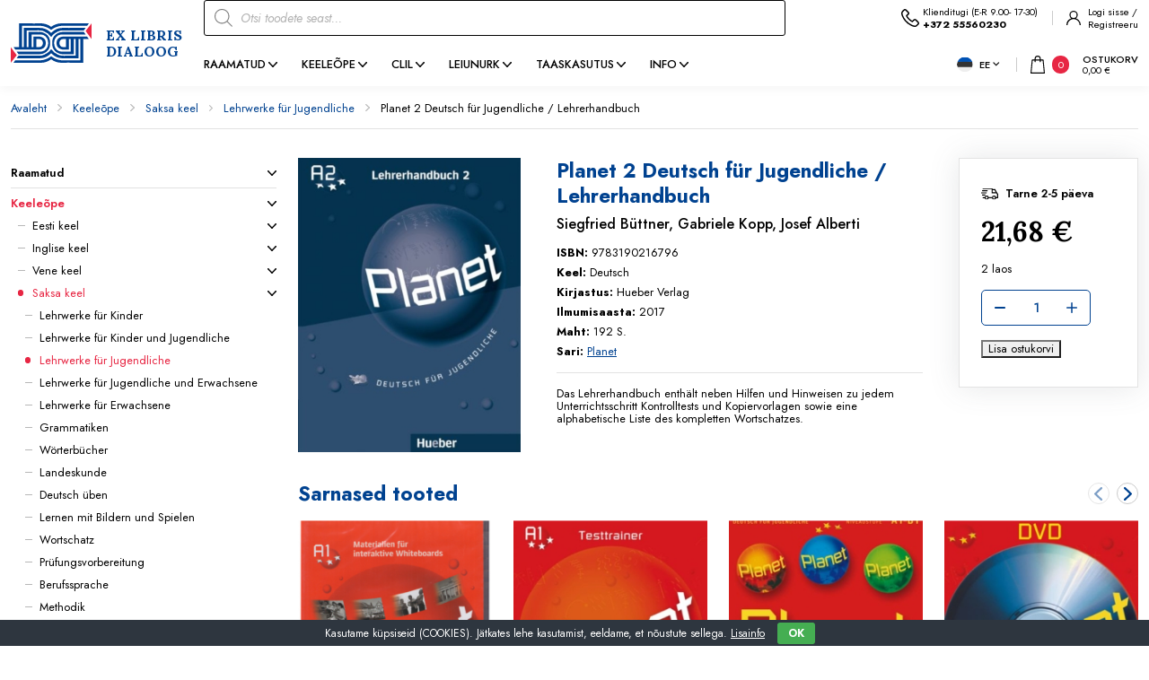

--- FILE ---
content_type: text/html; charset=UTF-8
request_url: https://exlibris.ee/toode/planet-2-deutsch-fur-jugendliche-lehrerhandbuch/
body_size: 29022
content:
<!DOCTYPE html>
<html lang="et" id="html" prefix="og: https://ogp.me/ns#" class="no-js">
<head>
	<meta charset="utf-8">
	<meta http-equiv="X-UA-Compatible" content="IE=edge">
    <meta name="viewport" content="width=device-width, initial-scale=1.0, minimum-scale=1.0" />
    <meta name="format-detection" content="telephone=no">
    <link rel="preconnect" href="https://fonts.googleapis.com">
    <link rel="preconnect" href="https://fonts.gstatic.com" crossorigin>
    
    <link rel="preload" href="https://exlibris.ee/wp-content/themes/exlibris/theme/fonts/remixicon.woff2" as="font" type="font/woff2" crossorigin>
	<!-- Global site tag (gtag.js) - Google Analytics -->
            <script async src="https://www.googletagmanager.com/gtag/js?id=G-PQHP33HE9W" type="d4708a48d19beb106531d5f8-text/javascript"></script>
            <script type="d4708a48d19beb106531d5f8-text/javascript">
              window.dataLayer = window.dataLayer || [];
              function gtag(){dataLayer.push(arguments);}
              gtag("js", new Date());gtag("config", "G-PQHP33HE9W");
            </script>
<link rel="alternate" hreflang="et" href="https://exlibris.ee/toode/planet-2-deutsch-fur-jugendliche-lehrerhandbuch/" />
<link rel="alternate" hreflang="ru" href="https://exlibris.ee/ru/produkt/planet-2-deutsch-fur-jugendliche-lehrerhandbuch/" />
<link rel="alternate" hreflang="en" href="https://exlibris.ee/en/product/planet-2-deutsch-fur-jugendliche-lehrerhandbuch/" />
<link rel="alternate" hreflang="x-default" href="https://exlibris.ee/toode/planet-2-deutsch-fur-jugendliche-lehrerhandbuch/" />

<!-- Search Engine Optimization by Rank Math - https://rankmath.com/ -->
<title>Planet 2 Deutsch für Jugendliche / Lehrerhandbuch - Raamatud - EXLIBRIS</title>
<link data-rocket-preload as="style" href="https://fonts.googleapis.com/css2?family=Jost:ital,wght@0,400;0,500;0,600;0,700;1,400;1,500;1,600;1,700&#038;family=Lora:ital,wght@0,400;0,700;1,400;1,700&#038;display=swap" rel="preload">
<script src="/cdn-cgi/scripts/7d0fa10a/cloudflare-static/rocket-loader.min.js" data-cf-settings="d4708a48d19beb106531d5f8-|49"></script><link href="https://fonts.googleapis.com/css2?family=Jost:ital,wght@0,400;0,500;0,600;0,700;1,400;1,500;1,600;1,700&#038;family=Lora:ital,wght@0,400;0,700;1,400;1,700&#038;display=swap" media="print" onload="this.media=&#039;all&#039;" rel="stylesheet">
<noscript><link rel="stylesheet" href="https://fonts.googleapis.com/css2?family=Jost:ital,wght@0,400;0,500;0,600;0,700;1,400;1,500;1,600;1,700&#038;family=Lora:ital,wght@0,400;0,700;1,400;1,700&#038;display=swap"></noscript>
<meta name="description" content="Das Lehrerhandbuch enthält neben Hilfen und Hinweisen zu jedem Unterrichtsschritt Kontrolltests und Kopiervorlagen sowie eine alphabetische Liste des"/>
<meta name="robots" content="index, follow, max-snippet:-1, max-video-preview:-1, max-image-preview:large"/>
<link rel="canonical" href="https://exlibris.ee/toode/planet-2-deutsch-fur-jugendliche-lehrerhandbuch/" />
<meta property="og:locale" content="et_EE" />
<meta property="og:type" content="product" />
<meta property="og:title" content="Planet 2 Deutsch für Jugendliche / Lehrerhandbuch - Raamatud - EXLIBRIS" />
<meta property="og:description" content="Das Lehrerhandbuch enthält neben Hilfen und Hinweisen zu jedem Unterrichtsschritt Kontrolltests und Kopiervorlagen sowie eine alphabetische Liste des" />
<meta property="og:url" content="https://exlibris.ee/toode/planet-2-deutsch-fur-jugendliche-lehrerhandbuch/" />
<meta property="og:site_name" content="Keeleõppe ja teaduslike raamatute internetipood EXLIBRIS" />
<meta property="og:updated_time" content="2026-01-19T17:15:11+02:00" />
<meta property="og:image" content="https://exlibris.ee/wp-content/uploads/2023/05/9783190216796.jpg" />
<meta property="og:image:secure_url" content="https://exlibris.ee/wp-content/uploads/2023/05/9783190216796.jpg" />
<meta property="og:image:width" content="423" />
<meta property="og:image:height" content="560" />
<meta property="og:image:alt" content="Planet 2  Deutsch für Jugendliche / Lehrerhandbuch" />
<meta property="og:image:type" content="image/jpeg" />
<meta property="product:price:amount" content="19.89" />
<meta property="product:price:currency" content="EUR" />
<meta property="product:availability" content="instock" />
<meta name="twitter:card" content="summary_large_image" />
<meta name="twitter:title" content="Planet 2 Deutsch für Jugendliche / Lehrerhandbuch - Raamatud - EXLIBRIS" />
<meta name="twitter:description" content="Das Lehrerhandbuch enthält neben Hilfen und Hinweisen zu jedem Unterrichtsschritt Kontrolltests und Kopiervorlagen sowie eine alphabetische Liste des" />
<meta name="twitter:image" content="https://exlibris.ee/wp-content/uploads/2023/05/9783190216796.jpg" />
<meta name="twitter:label1" content="Price" />
<meta name="twitter:data1" content="19,89&nbsp;&euro;" />
<meta name="twitter:label2" content="Availability" />
<meta name="twitter:data2" content="2 laos" />
<script type="application/ld+json" class="rank-math-schema">{"@context":"https://schema.org","@graph":[{"@type":"Organization","@id":"https://exlibris.ee/#organization","name":"Keele\u00f5ppe ja teaduslike raamatute internetipood EXLIBRIS"},{"@type":"WebSite","@id":"https://exlibris.ee/#website","url":"https://exlibris.ee","name":"Keele\u00f5ppe ja teaduslike raamatute internetipood EXLIBRIS","publisher":{"@id":"https://exlibris.ee/#organization"},"inLanguage":"et"},{"@type":"ImageObject","@id":"https://exlibris.ee/wp-content/uploads/2023/05/9783190216796.jpg","url":"https://exlibris.ee/wp-content/uploads/2023/05/9783190216796.jpg","width":"423","height":"560","inLanguage":"et"},{"@type":"ItemPage","@id":"https://exlibris.ee/toode/planet-2-deutsch-fur-jugendliche-lehrerhandbuch/#webpage","url":"https://exlibris.ee/toode/planet-2-deutsch-fur-jugendliche-lehrerhandbuch/","name":"Planet 2 Deutsch f\u00fcr Jugendliche / Lehrerhandbuch - Raamatud - EXLIBRIS","datePublished":"2023-05-19T12:23:17+03:00","dateModified":"2026-01-19T17:15:11+02:00","isPartOf":{"@id":"https://exlibris.ee/#website"},"primaryImageOfPage":{"@id":"https://exlibris.ee/wp-content/uploads/2023/05/9783190216796.jpg"},"inLanguage":"et"},{"@type":"Product","name":"Planet 2 Deutsch f\u00fcr Jugendliche / Lehrerhandbuch - Raamatud - EXLIBRIS","description":"Das Lehrerhandbuch enth\u00e4lt neben Hilfen und Hinweisen zu jedem Unterrichtsschritt Kontrolltests und Kopiervorlagen sowie eine alphabetische Liste des kompletten Wortschatzes.","sku":"9783190216796","category":"Keele\u00f5pe &gt; Saksa keel &gt; Lehrwerke f\u00fcr Jugendliche","mainEntityOfPage":{"@id":"https://exlibris.ee/toode/planet-2-deutsch-fur-jugendliche-lehrerhandbuch/#webpage"},"image":[{"@type":"ImageObject","url":"https://exlibris.ee/wp-content/uploads/2023/05/9783190216796.jpg","height":"560","width":"423"}],"offers":{"@type":"Offer","price":"19.89","priceCurrency":"EUR","priceValidUntil":"2027-12-31","availability":"https://schema.org/InStock","itemCondition":"NewCondition","url":"https://exlibris.ee/toode/planet-2-deutsch-fur-jugendliche-lehrerhandbuch/","seller":{"@type":"Organization","@id":"https://exlibris.ee/","name":"Keele\u00f5ppe ja teaduslike raamatute internetipood EXLIBRIS","url":"https://exlibris.ee","logo":""},"priceSpecification":{"price":"19.89","priceCurrency":"EUR","valueAddedTaxIncluded":"false"}},"additionalProperty":[{"@type":"PropertyValue","name":"pa_keel","value":"Deutsch"}],"@id":"https://exlibris.ee/toode/planet-2-deutsch-fur-jugendliche-lehrerhandbuch/#richSnippet","gtin":"9783190216796"}]}</script>
<!-- /Rank Math WordPress SEO plugin -->

<link rel='dns-prefetch' href='//cdnjs.cloudflare.com' />
<link href='https://fonts.gstatic.com' crossorigin rel='preconnect' />
<link rel="alternate" title="oEmbed (JSON)" type="application/json+oembed" href="https://exlibris.ee/wp-json/oembed/1.0/embed?url=https%3A%2F%2Fexlibris.ee%2Ftoode%2Fplanet-2-deutsch-fur-jugendliche-lehrerhandbuch%2F" />
<link rel="alternate" title="oEmbed (XML)" type="text/xml+oembed" href="https://exlibris.ee/wp-json/oembed/1.0/embed?url=https%3A%2F%2Fexlibris.ee%2Ftoode%2Fplanet-2-deutsch-fur-jugendliche-lehrerhandbuch%2F&#038;format=xml" />
<style id='wp-img-auto-sizes-contain-inline-css' type='text/css'>
img:is([sizes=auto i],[sizes^="auto," i]){contain-intrinsic-size:3000px 1500px}
/*# sourceURL=wp-img-auto-sizes-contain-inline-css */
</style>
<link rel='stylesheet' id='berocket_aapf_widget-style-css' href='https://exlibris.ee/wp-content/plugins/woocommerce-ajax-filters/assets/frontend/css/fullmain.min.css?ver=1.6.9.3' type='text/css' media='all' />
<link rel='stylesheet' id='wp-block-library-css' href='https://exlibris.ee/wp-includes/css/dist/block-library/style.min.css?ver=6.9' type='text/css' media='all' />
<link rel='stylesheet' id='wc-blocks-style-css' href='https://exlibris.ee/wp-content/plugins/woocommerce/assets/client/blocks/wc-blocks.css?ver=wc-10.2.3' type='text/css' media='all' />
<style id='global-styles-inline-css' type='text/css'>
:root{--wp--preset--aspect-ratio--square: 1;--wp--preset--aspect-ratio--4-3: 4/3;--wp--preset--aspect-ratio--3-4: 3/4;--wp--preset--aspect-ratio--3-2: 3/2;--wp--preset--aspect-ratio--2-3: 2/3;--wp--preset--aspect-ratio--16-9: 16/9;--wp--preset--aspect-ratio--9-16: 9/16;--wp--preset--color--black: #000000;--wp--preset--color--cyan-bluish-gray: #abb8c3;--wp--preset--color--white: #ffffff;--wp--preset--color--pale-pink: #f78da7;--wp--preset--color--vivid-red: #cf2e2e;--wp--preset--color--luminous-vivid-orange: #ff6900;--wp--preset--color--luminous-vivid-amber: #fcb900;--wp--preset--color--light-green-cyan: #7bdcb5;--wp--preset--color--vivid-green-cyan: #00d084;--wp--preset--color--pale-cyan-blue: #8ed1fc;--wp--preset--color--vivid-cyan-blue: #0693e3;--wp--preset--color--vivid-purple: #9b51e0;--wp--preset--color--primary: var(--ama-primary-color);--wp--preset--color--secondary: var(--ama-secondary-color);--wp--preset--gradient--vivid-cyan-blue-to-vivid-purple: linear-gradient(135deg,rgb(6,147,227) 0%,rgb(155,81,224) 100%);--wp--preset--gradient--light-green-cyan-to-vivid-green-cyan: linear-gradient(135deg,rgb(122,220,180) 0%,rgb(0,208,130) 100%);--wp--preset--gradient--luminous-vivid-amber-to-luminous-vivid-orange: linear-gradient(135deg,rgb(252,185,0) 0%,rgb(255,105,0) 100%);--wp--preset--gradient--luminous-vivid-orange-to-vivid-red: linear-gradient(135deg,rgb(255,105,0) 0%,rgb(207,46,46) 100%);--wp--preset--gradient--very-light-gray-to-cyan-bluish-gray: linear-gradient(135deg,rgb(238,238,238) 0%,rgb(169,184,195) 100%);--wp--preset--gradient--cool-to-warm-spectrum: linear-gradient(135deg,rgb(74,234,220) 0%,rgb(151,120,209) 20%,rgb(207,42,186) 40%,rgb(238,44,130) 60%,rgb(251,105,98) 80%,rgb(254,248,76) 100%);--wp--preset--gradient--blush-light-purple: linear-gradient(135deg,rgb(255,206,236) 0%,rgb(152,150,240) 100%);--wp--preset--gradient--blush-bordeaux: linear-gradient(135deg,rgb(254,205,165) 0%,rgb(254,45,45) 50%,rgb(107,0,62) 100%);--wp--preset--gradient--luminous-dusk: linear-gradient(135deg,rgb(255,203,112) 0%,rgb(199,81,192) 50%,rgb(65,88,208) 100%);--wp--preset--gradient--pale-ocean: linear-gradient(135deg,rgb(255,245,203) 0%,rgb(182,227,212) 50%,rgb(51,167,181) 100%);--wp--preset--gradient--electric-grass: linear-gradient(135deg,rgb(202,248,128) 0%,rgb(113,206,126) 100%);--wp--preset--gradient--midnight: linear-gradient(135deg,rgb(2,3,129) 0%,rgb(40,116,252) 100%);--wp--preset--font-size--small: var(--ama-sm-font-size);--wp--preset--font-size--medium: var(--ama-md-font-size);--wp--preset--font-size--large: var(--ama-lg-font-size);--wp--preset--font-size--x-large: 42px;--wp--preset--font-size--semi-large: var(--ama-semi-lg-font-size);--wp--preset--font-size--huge: var(--ama-xl-font-size);--wp--preset--font-size--semi-giant: var(--ama-semi-xxl-font-size);--wp--preset--font-size--giant: var(--ama-xxl-font-size);--wp--preset--spacing--20: 0.44rem;--wp--preset--spacing--30: 0.67rem;--wp--preset--spacing--40: 1rem;--wp--preset--spacing--50: 1.5rem;--wp--preset--spacing--60: 2.25rem;--wp--preset--spacing--70: 3.38rem;--wp--preset--spacing--80: 5.06rem;--wp--preset--shadow--natural: 6px 6px 9px rgba(0, 0, 0, 0.2);--wp--preset--shadow--deep: 12px 12px 50px rgba(0, 0, 0, 0.4);--wp--preset--shadow--sharp: 6px 6px 0px rgba(0, 0, 0, 0.2);--wp--preset--shadow--outlined: 6px 6px 0px -3px rgb(255, 255, 255), 6px 6px rgb(0, 0, 0);--wp--preset--shadow--crisp: 6px 6px 0px rgb(0, 0, 0);}:root { --wp--style--global--content-size: var(--ama-container);--wp--style--global--wide-size: var(--ama-container-xl); }:where(body) { margin: 0; }.wp-site-blocks > .alignleft { float: left; margin-right: 2em; }.wp-site-blocks > .alignright { float: right; margin-left: 2em; }.wp-site-blocks > .aligncenter { justify-content: center; margin-left: auto; margin-right: auto; }:where(.wp-site-blocks) > * { margin-block-start: 24px; margin-block-end: 0; }:where(.wp-site-blocks) > :first-child { margin-block-start: 0; }:where(.wp-site-blocks) > :last-child { margin-block-end: 0; }:root { --wp--style--block-gap: 24px; }:root :where(.is-layout-flow) > :first-child{margin-block-start: 0;}:root :where(.is-layout-flow) > :last-child{margin-block-end: 0;}:root :where(.is-layout-flow) > *{margin-block-start: 24px;margin-block-end: 0;}:root :where(.is-layout-constrained) > :first-child{margin-block-start: 0;}:root :where(.is-layout-constrained) > :last-child{margin-block-end: 0;}:root :where(.is-layout-constrained) > *{margin-block-start: 24px;margin-block-end: 0;}:root :where(.is-layout-flex){gap: 24px;}:root :where(.is-layout-grid){gap: 24px;}.is-layout-flow > .alignleft{float: left;margin-inline-start: 0;margin-inline-end: 2em;}.is-layout-flow > .alignright{float: right;margin-inline-start: 2em;margin-inline-end: 0;}.is-layout-flow > .aligncenter{margin-left: auto !important;margin-right: auto !important;}.is-layout-constrained > .alignleft{float: left;margin-inline-start: 0;margin-inline-end: 2em;}.is-layout-constrained > .alignright{float: right;margin-inline-start: 2em;margin-inline-end: 0;}.is-layout-constrained > .aligncenter{margin-left: auto !important;margin-right: auto !important;}.is-layout-constrained > :where(:not(.alignleft):not(.alignright):not(.alignfull)){max-width: var(--wp--style--global--content-size);margin-left: auto !important;margin-right: auto !important;}.is-layout-constrained > .alignwide{max-width: var(--wp--style--global--wide-size);}body .is-layout-flex{display: flex;}.is-layout-flex{flex-wrap: wrap;align-items: center;}.is-layout-flex > :is(*, div){margin: 0;}body .is-layout-grid{display: grid;}.is-layout-grid > :is(*, div){margin: 0;}body{font-family: var(--ama-body-font-family);font-size: var(--ama-body-font-size);font-weight: var(--ama-body-font-weight);line-height: var(--ama-body-line-height);padding-top: 0px;padding-right: 0px;padding-bottom: 0px;padding-left: 0px;}a:where(:not(.wp-element-button)){color: var(--ama-primary-color);text-decoration: underline;}h1{font-size: var(--ama-h1-font-size);line-height: var(--ama-h1-line-height);}h2{font-size: var(--ama-h2-font-size);line-height: var(--ama-h2-line-height);}h3{font-size: var(--ama-h3-font-size);line-height: var(--ama-h3-line-height);}h4{font-size: var(--ama-h4-font-size);line-height: var(--ama-h4-line-height);}h5{font-size: var(--ama-h5-font-size);line-height: var(--ama-h5-line-height);}h6{font-size: var(--ama-h6-font-size);line-height: var(--ama-h6-line-height);}:root :where(.wp-element-button, .wp-block-button__link){background-color: #32373c;border-width: 0;color: #fff;font-family: inherit;font-size: inherit;font-style: inherit;font-weight: inherit;letter-spacing: inherit;line-height: inherit;padding-top: calc(0.667em + 2px);padding-right: calc(1.333em + 2px);padding-bottom: calc(0.667em + 2px);padding-left: calc(1.333em + 2px);text-decoration: none;text-transform: inherit;}.has-black-color{color: var(--wp--preset--color--black) !important;}.has-cyan-bluish-gray-color{color: var(--wp--preset--color--cyan-bluish-gray) !important;}.has-white-color{color: var(--wp--preset--color--white) !important;}.has-pale-pink-color{color: var(--wp--preset--color--pale-pink) !important;}.has-vivid-red-color{color: var(--wp--preset--color--vivid-red) !important;}.has-luminous-vivid-orange-color{color: var(--wp--preset--color--luminous-vivid-orange) !important;}.has-luminous-vivid-amber-color{color: var(--wp--preset--color--luminous-vivid-amber) !important;}.has-light-green-cyan-color{color: var(--wp--preset--color--light-green-cyan) !important;}.has-vivid-green-cyan-color{color: var(--wp--preset--color--vivid-green-cyan) !important;}.has-pale-cyan-blue-color{color: var(--wp--preset--color--pale-cyan-blue) !important;}.has-vivid-cyan-blue-color{color: var(--wp--preset--color--vivid-cyan-blue) !important;}.has-vivid-purple-color{color: var(--wp--preset--color--vivid-purple) !important;}.has-primary-color{color: var(--wp--preset--color--primary) !important;}.has-secondary-color{color: var(--wp--preset--color--secondary) !important;}.has-black-background-color{background-color: var(--wp--preset--color--black) !important;}.has-cyan-bluish-gray-background-color{background-color: var(--wp--preset--color--cyan-bluish-gray) !important;}.has-white-background-color{background-color: var(--wp--preset--color--white) !important;}.has-pale-pink-background-color{background-color: var(--wp--preset--color--pale-pink) !important;}.has-vivid-red-background-color{background-color: var(--wp--preset--color--vivid-red) !important;}.has-luminous-vivid-orange-background-color{background-color: var(--wp--preset--color--luminous-vivid-orange) !important;}.has-luminous-vivid-amber-background-color{background-color: var(--wp--preset--color--luminous-vivid-amber) !important;}.has-light-green-cyan-background-color{background-color: var(--wp--preset--color--light-green-cyan) !important;}.has-vivid-green-cyan-background-color{background-color: var(--wp--preset--color--vivid-green-cyan) !important;}.has-pale-cyan-blue-background-color{background-color: var(--wp--preset--color--pale-cyan-blue) !important;}.has-vivid-cyan-blue-background-color{background-color: var(--wp--preset--color--vivid-cyan-blue) !important;}.has-vivid-purple-background-color{background-color: var(--wp--preset--color--vivid-purple) !important;}.has-primary-background-color{background-color: var(--wp--preset--color--primary) !important;}.has-secondary-background-color{background-color: var(--wp--preset--color--secondary) !important;}.has-black-border-color{border-color: var(--wp--preset--color--black) !important;}.has-cyan-bluish-gray-border-color{border-color: var(--wp--preset--color--cyan-bluish-gray) !important;}.has-white-border-color{border-color: var(--wp--preset--color--white) !important;}.has-pale-pink-border-color{border-color: var(--wp--preset--color--pale-pink) !important;}.has-vivid-red-border-color{border-color: var(--wp--preset--color--vivid-red) !important;}.has-luminous-vivid-orange-border-color{border-color: var(--wp--preset--color--luminous-vivid-orange) !important;}.has-luminous-vivid-amber-border-color{border-color: var(--wp--preset--color--luminous-vivid-amber) !important;}.has-light-green-cyan-border-color{border-color: var(--wp--preset--color--light-green-cyan) !important;}.has-vivid-green-cyan-border-color{border-color: var(--wp--preset--color--vivid-green-cyan) !important;}.has-pale-cyan-blue-border-color{border-color: var(--wp--preset--color--pale-cyan-blue) !important;}.has-vivid-cyan-blue-border-color{border-color: var(--wp--preset--color--vivid-cyan-blue) !important;}.has-vivid-purple-border-color{border-color: var(--wp--preset--color--vivid-purple) !important;}.has-primary-border-color{border-color: var(--wp--preset--color--primary) !important;}.has-secondary-border-color{border-color: var(--wp--preset--color--secondary) !important;}.has-vivid-cyan-blue-to-vivid-purple-gradient-background{background: var(--wp--preset--gradient--vivid-cyan-blue-to-vivid-purple) !important;}.has-light-green-cyan-to-vivid-green-cyan-gradient-background{background: var(--wp--preset--gradient--light-green-cyan-to-vivid-green-cyan) !important;}.has-luminous-vivid-amber-to-luminous-vivid-orange-gradient-background{background: var(--wp--preset--gradient--luminous-vivid-amber-to-luminous-vivid-orange) !important;}.has-luminous-vivid-orange-to-vivid-red-gradient-background{background: var(--wp--preset--gradient--luminous-vivid-orange-to-vivid-red) !important;}.has-very-light-gray-to-cyan-bluish-gray-gradient-background{background: var(--wp--preset--gradient--very-light-gray-to-cyan-bluish-gray) !important;}.has-cool-to-warm-spectrum-gradient-background{background: var(--wp--preset--gradient--cool-to-warm-spectrum) !important;}.has-blush-light-purple-gradient-background{background: var(--wp--preset--gradient--blush-light-purple) !important;}.has-blush-bordeaux-gradient-background{background: var(--wp--preset--gradient--blush-bordeaux) !important;}.has-luminous-dusk-gradient-background{background: var(--wp--preset--gradient--luminous-dusk) !important;}.has-pale-ocean-gradient-background{background: var(--wp--preset--gradient--pale-ocean) !important;}.has-electric-grass-gradient-background{background: var(--wp--preset--gradient--electric-grass) !important;}.has-midnight-gradient-background{background: var(--wp--preset--gradient--midnight) !important;}.has-small-font-size{font-size: var(--wp--preset--font-size--small) !important;}.has-medium-font-size{font-size: var(--wp--preset--font-size--medium) !important;}.has-large-font-size{font-size: var(--wp--preset--font-size--large) !important;}.has-x-large-font-size{font-size: var(--wp--preset--font-size--x-large) !important;}.has-semi-large-font-size{font-size: var(--wp--preset--font-size--semi-large) !important;}.has-huge-font-size{font-size: var(--wp--preset--font-size--huge) !important;}.has-semi-giant-font-size{font-size: var(--wp--preset--font-size--semi-giant) !important;}.has-giant-font-size{font-size: var(--wp--preset--font-size--giant) !important;}
/*# sourceURL=global-styles-inline-css */
</style>

<link rel='stylesheet' id='cookie-bar-css-css' href='https://exlibris.ee/wp-content/plugins/cookie-bar/css/cookie-bar.css?ver=6.9' type='text/css' media='all' />
<link rel='stylesheet' id='smntcswcqb-style-css' href='https://exlibris.ee/wp-content/plugins/smntcs-woocommerce-quantity-buttons/style.css?ver=2.6' type='text/css' media='screen' />
<style id='woocommerce-inline-inline-css' type='text/css'>
.woocommerce form .form-row .required { visibility: visible; }
/*# sourceURL=woocommerce-inline-inline-css */
</style>
<link rel='stylesheet' id='select2css-css' href='//cdnjs.cloudflare.com/ajax/libs/select2/4.0.7/css/select2.css?ver=1.0' type='text/css' media='all' />
<link rel='stylesheet' id='brands-styles-css' href='https://exlibris.ee/wp-content/plugins/woocommerce/assets/css/brands.css?ver=10.2.3' type='text/css' media='all' />
<link rel='stylesheet' id='dgwt-wcas-style-css' href='https://exlibris.ee/wp-content/plugins/ajax-search-for-woocommerce-premium/assets/css/style.min.css?ver=1.28.1' type='text/css' media='all' />
<link rel='stylesheet' id='variables-css' href='https://exlibris.ee/wp-content/themes/exlibris/theme/css/variables.css?ver=1740661493' type='text/css' media='all' />
<link rel='stylesheet' id='bootstrap-css' href='https://exlibris.ee/wp-content/themes/exlibris/theme/css/bootstrap.css' type='text/css' media='all' />
<link rel='stylesheet' id='splide-css' href='https://exlibris.ee/wp-content/themes/exlibris/theme/js/splide/splide-core.min.css' type='text/css' media='all' />
<link rel='stylesheet' id='ama-woocommerce-css' href='https://exlibris.ee/wp-content/themes/exlibris/theme/css/ama-woocommerce.css?ver=1758282696' type='text/css' media='all' />
<link rel='stylesheet' id='ama-css' href='https://exlibris.ee/wp-content/themes/exlibris/theme/css/theme.css?ver=1740661143' type='text/css' media='all' />
<link rel='stylesheet' id='ari-fancybox-css' href='https://exlibris.ee/wp-content/plugins/ari-fancy-lightbox/assets/fancybox/jquery.fancybox.min.css?ver=1.8.20' type='text/css' media='all' />
<script type="d4708a48d19beb106531d5f8-text/javascript" src="https://exlibris.ee/wp-includes/js/jquery/jquery.min.js?ver=3.7.1" id="jquery-core-js"></script>
<script type="d4708a48d19beb106531d5f8-text/javascript" src="https://exlibris.ee/wp-includes/js/jquery/jquery-migrate.min.js?ver=3.4.1" id="jquery-migrate-js"></script>
<script type="d4708a48d19beb106531d5f8-text/javascript" id="wpml-cookie-js-extra">
/* <![CDATA[ */
var wpml_cookies = {"wp-wpml_current_language":{"value":"et","expires":1,"path":"/"}};
var wpml_cookies = {"wp-wpml_current_language":{"value":"et","expires":1,"path":"/"}};
//# sourceURL=wpml-cookie-js-extra
/* ]]> */
</script>
<script type="d4708a48d19beb106531d5f8-text/javascript" src="https://exlibris.ee/wp-content/plugins/sitepress-multilingual-cms/res/js/cookies/language-cookie.js?ver=482900" id="wpml-cookie-js" defer="defer" data-wp-strategy="defer"></script>
<script type="d4708a48d19beb106531d5f8-text/javascript" src="https://exlibris.ee/wp-content/plugins/svg-support/vendor/DOMPurify/DOMPurify.min.js?ver=2.5.8" id="bodhi-dompurify-library-js"></script>
<script type="d4708a48d19beb106531d5f8-text/javascript" src="https://exlibris.ee/wp-content/plugins/cookie-bar/js/cookie-bar.js?ver=1768862900" id="cookie-bar-js-js"></script>
<script type="d4708a48d19beb106531d5f8-text/javascript" id="bodhi_svg_inline-js-extra">
/* <![CDATA[ */
var svgSettings = {"skipNested":""};
//# sourceURL=bodhi_svg_inline-js-extra
/* ]]> */
</script>
<script type="d4708a48d19beb106531d5f8-text/javascript" src="https://exlibris.ee/wp-content/plugins/svg-support/js/min/svgs-inline-min.js" id="bodhi_svg_inline-js"></script>
<script type="d4708a48d19beb106531d5f8-text/javascript" id="bodhi_svg_inline-js-after">
/* <![CDATA[ */
cssTarget={"Bodhi":"img.ama-svg","ForceInlineSVG":"ama-svg"};ForceInlineSVGActive="false";frontSanitizationEnabled="on";
//# sourceURL=bodhi_svg_inline-js-after
/* ]]> */
</script>
<script type="d4708a48d19beb106531d5f8-text/javascript" src="https://exlibris.ee/wp-content/plugins/woocommerce/assets/js/jquery-blockui/jquery.blockUI.min.js?ver=2.7.0-wc.10.2.3" id="jquery-blockui-js" defer="defer" data-wp-strategy="defer"></script>
<script type="d4708a48d19beb106531d5f8-text/javascript" id="wc-add-to-cart-js-extra">
/* <![CDATA[ */
var wc_add_to_cart_params = {"ajax_url":"/wp-admin/admin-ajax.php","wc_ajax_url":"/?wc-ajax=%%endpoint%%","i18n_view_cart":"Ostukorv","cart_url":"https://exlibris.ee/ostukorv/","is_cart":"","cart_redirect_after_add":"yes"};
//# sourceURL=wc-add-to-cart-js-extra
/* ]]> */
</script>
<script type="d4708a48d19beb106531d5f8-text/javascript" src="https://exlibris.ee/wp-content/plugins/woocommerce/assets/js/frontend/add-to-cart.min.js?ver=10.2.3" id="wc-add-to-cart-js" defer="defer" data-wp-strategy="defer"></script>
<script type="d4708a48d19beb106531d5f8-text/javascript" id="wc-single-product-js-extra">
/* <![CDATA[ */
var wc_single_product_params = {"i18n_required_rating_text":"Palun vali hinnang","i18n_rating_options":["1 of 5 stars","2 of 5 stars","3 of 5 stars","4 of 5 stars","5 of 5 stars"],"i18n_product_gallery_trigger_text":"View full-screen image gallery","review_rating_required":"no","flexslider":{"rtl":false,"animation":"slide","smoothHeight":true,"directionNav":false,"controlNav":"thumbnails","slideshow":false,"animationSpeed":500,"animationLoop":false,"allowOneSlide":false},"zoom_enabled":"","zoom_options":[],"photoswipe_enabled":"","photoswipe_options":{"shareEl":false,"closeOnScroll":false,"history":false,"hideAnimationDuration":0,"showAnimationDuration":0},"flexslider_enabled":""};
//# sourceURL=wc-single-product-js-extra
/* ]]> */
</script>
<script type="d4708a48d19beb106531d5f8-text/javascript" src="https://exlibris.ee/wp-content/plugins/woocommerce/assets/js/frontend/single-product.min.js?ver=10.2.3" id="wc-single-product-js" defer="defer" data-wp-strategy="defer"></script>
<script type="d4708a48d19beb106531d5f8-text/javascript" src="https://exlibris.ee/wp-content/plugins/woocommerce/assets/js/js-cookie/js.cookie.min.js?ver=2.1.4-wc.10.2.3" id="js-cookie-js" defer="defer" data-wp-strategy="defer"></script>
<script type="d4708a48d19beb106531d5f8-text/javascript" id="woocommerce-js-extra">
/* <![CDATA[ */
var woocommerce_params = {"ajax_url":"/wp-admin/admin-ajax.php","wc_ajax_url":"/?wc-ajax=%%endpoint%%","i18n_password_show":"Show password","i18n_password_hide":"Hide password"};
//# sourceURL=woocommerce-js-extra
/* ]]> */
</script>
<script type="d4708a48d19beb106531d5f8-text/javascript" src="https://exlibris.ee/wp-content/plugins/woocommerce/assets/js/frontend/woocommerce.min.js?ver=10.2.3" id="woocommerce-js" defer="defer" data-wp-strategy="defer"></script>
<script type="d4708a48d19beb106531d5f8-text/javascript" src="https://exlibris.ee/wp-content/plugins/sitepress-multilingual-cms/templates/language-switchers/legacy-dropdown-click/script.min.js?ver=1" id="wpml-legacy-dropdown-click-0-js"></script>
<script type="d4708a48d19beb106531d5f8-text/javascript" id="ari-fancybox-js-extra">
/* <![CDATA[ */
var ARI_FANCYBOX = {"lightbox":{"toolbar":true,"buttons":["close"],"backFocus":false,"trapFocus":false,"video":{"autoStart":false},"thumbs":{"hideOnClose":false},"touch":{"vertical":true,"momentum":true},"preventCaptionOverlap":false,"hideScrollbar":false,"lang":"custom","i18n":{"custom":{"PREV":"Previous","NEXT":"Next","PLAY_START":"Start slideshow (P)","PLAY_STOP":"Stop slideshow (P)","FULL_SCREEN":"Full screen (F)","THUMBS":"Thumbnails (G)","ZOOM":"Zoom","CLOSE":"Close (Esc)","ERROR":"The requested content cannot be loaded. \u003Cbr/\u003E Please try again later."}}},"convert":{"wp_gallery":{"convert_attachment_links":true},"images":{"convert":true,"post_grouping":true},"woocommerce":{"convert":true}},"mobile":{},"slideshow":{},"deeplinking":{"enabled":false},"integration":{},"share":{"enabled":false,"buttons":{"facebook":{"enabled":false},"twitter":{"enabled":false},"gplus":{"enabled":false},"pinterest":{"enabled":false},"linkedin":{"enabled":false},"vk":{"enabled":false},"email":{"enabled":false},"download":{"enabled":false}},"ignoreTypes":["iframe","inline","pdf","image","youtube","vimeo","metacafe","dailymotion","vine","instagram","google_maps"]},"comments":{"showOnStart":false,"supportedTypes":null},"protect":{},"extra":{},"viewers":{"pdfjs":{"url":"https://exlibris.ee/wp-content/plugins/ari-fancy-lightbox/assets/pdfjs/web/viewer.html"}},"messages":{"share_facebook_title":"Share on Facebook","share_twitter_title":"Share on Twitter","share_gplus_title":"Share on Google+","share_pinterest_title":"Share on Pinterest","share_linkedin_title":"Share on LinkedIn","share_vk_title":"Share on VK","share_email_title":"Send by e-mail","download_title":"Download","comments":"Comments"}};
//# sourceURL=ari-fancybox-js-extra
/* ]]> */
</script>
<script src="https://exlibris.ee/wp-content/plugins/ari-fancy-lightbox/assets/fancybox/jquery.fancybox.min.js?ver=1.8.20" defer="defer" type="d4708a48d19beb106531d5f8-text/javascript"></script>
<link rel="https://api.w.org/" href="https://exlibris.ee/wp-json/" /><link rel="alternate" title="JSON" type="application/json" href="https://exlibris.ee/wp-json/wp/v2/product/47073" /><style></style><style type="text/css">BODY .fancybox-container{z-index:200000}BODY .fancybox-is-open .fancybox-bg{opacity:0.87}BODY .fancybox-bg {background-color:#0f0f11}BODY .fancybox-thumbs {background-color:#ffffff}</style>		<style>
			.dgwt-wcas-ico-magnifier,.dgwt-wcas-ico-magnifier-handler{max-width:20px}.dgwt-wcas-search-wrapp{max-width:810px}.dgwt-wcas-search-wrapp .dgwt-wcas-sf-wrapp input[type=search].dgwt-wcas-search-input,.dgwt-wcas-search-wrapp .dgwt-wcas-sf-wrapp input[type=search].dgwt-wcas-search-input:hover,.dgwt-wcas-search-wrapp .dgwt-wcas-sf-wrapp input[type=search].dgwt-wcas-search-input:focus{color:#000;border-color:#000}.dgwt-wcas-sf-wrapp input[type=search].dgwt-wcas-search-input::placeholder{color:#000;opacity:.3}.dgwt-wcas-sf-wrapp input[type=search].dgwt-wcas-search-input::-webkit-input-placeholder{color:#000;opacity:.3}.dgwt-wcas-sf-wrapp input[type=search].dgwt-wcas-search-input:-moz-placeholder{color:#000;opacity:.3}.dgwt-wcas-sf-wrapp input[type=search].dgwt-wcas-search-input::-moz-placeholder{color:#000;opacity:.3}.dgwt-wcas-sf-wrapp input[type=search].dgwt-wcas-search-input:-ms-input-placeholder{color:#000}.dgwt-wcas-no-submit.dgwt-wcas-search-wrapp .dgwt-wcas-ico-magnifier path,.dgwt-wcas-search-wrapp .dgwt-wcas-close path{fill:#000}.dgwt-wcas-loader-circular-path{stroke:#000}.dgwt-wcas-preloader{opacity:.6}.dgwt-wcas-search-icon{color:#000}.dgwt-wcas-search-icon path{fill:#000}		</style>
			<noscript><style>.woocommerce-product-gallery{ opacity: 1 !important; }</style></noscript>
	<link rel="icon" href="https://exlibris.ee/wp-content/uploads/2023/11/cropped-favicon-32x32.png" sizes="32x32" />
<link rel="icon" href="https://exlibris.ee/wp-content/uploads/2023/11/cropped-favicon-192x192.png" sizes="192x192" />
<link rel="apple-touch-icon" href="https://exlibris.ee/wp-content/uploads/2023/11/cropped-favicon-180x180.png" />
<meta name="msapplication-TileImage" content="https://exlibris.ee/wp-content/uploads/2023/11/cropped-favicon-270x270.png" />
		<style type="text/css" id="wp-custom-css">
			p.star-rating {display:none !important;}		</style>
		<meta name="generator" content="WP Rocket 3.19.4" data-wpr-features="wpr_image_dimensions wpr_preload_links wpr_desktop" /></head>
<body class="single-product woocommerce">
<div data-rocket-location-hash="99bb46786fd5bd31bcd7bdc067ad247a" id="wrapper">
<header data-rocket-location-hash="35e4479ba1984da8ee376ebc45e874d1" id="header" class="fixed-top w-100"><div data-rocket-location-hash="ae592c6c8651044d5bf818647e4df09e" class="row row-main align-items-center justify-content-xl-between">
    <div class="col-auto col-logo col-xxl-2">
        <a href="https://exlibris.ee">
            <svg xmlns="http://www.w3.org/2000/svg" width="111.995" height="55.999" viewBox="0 0 111.995 55.999"><g transform="translate(2032 23190)"><path d="M95,28V22.272H92.528V49.53l-18.99.011c-7.736.344-13.048-1.337-18.508-6.8l-.385-.4-.384.4c-8.849,8.7-15.148,6.466-26.7,6.767H6.879L9.35,45.923H40.645l.541-.141c5.339-1.418,9.993-4.161,13.146-8.717l.314-.462v0l.315.462A21.034,21.034,0,0,0,64,44.357l.489.208.5.2c4.069,2.081,11.9.811,16.869,1.158h6.553V22.272H85.941v21.5H73.251c-2.088-.121-4.379.339-6.243-.457l-.777-.263-.749-.286-.722-.3A14.027,14.027,0,0,1,56.765,33.8l-.168-.614-.14-.622a30.349,30.349,0,0,1-.1-8.5l.1-.627.14-.622c1.255-5.916,8.03-10.731,13.9-10.586H99.941l2.472,3.588H71.857c-5.666-.382-9.495,1.307-11.942,6.5l-.21.524-.2.536-.176.547-.146.555c-1.1,4.374-.106,9.574,3.191,12.834l.393.371.413.347c3.8,3.435,11.224,1.748,16.316,2.15h2.316V22.272h-2.47v15.05H72.76l-.537-.012c-5.462-.17-9.875-2.968-10.15-8.709l-.014-.6.014-.6c.29-5.989,5.052-8.714,10.688-8.722h9.885l21.732.023,2.444,3.565H99.115V55.954h-17.3c-6.278-.656-13.159,1.025-19.383-.969l-.475-.147-.469-.151a21.911,21.911,0,0,1-6.2-3.223L54.96,51.2l-.315-.267-.314.267L54,51.464a21.589,21.589,0,0,1-5.74,3.058l-.461.165-.469.151a22.287,22.287,0,0,1-6.686,1.116H2.442l2.467-3.582H40.645a19.379,19.379,0,0,0,6.343-1.406l.483-.189.483-.2a27.876,27.876,0,0,0,6.034-3.4l.336-.275.322-.267.315.267.343.275a27.675,27.675,0,0,0,6.034,3.4l.483.2.483.189a19.323,19.323,0,0,0,6.341,1.406H95V28ZM14.292,28v5.731h2.47V28L16.77,6.5l19.824-.024c7.182-.362,12.676,1.722,17.668,6.8l.384.4.385-.4C63.843,4.568,70.212,6.8,81.728,6.5h20.685l-2.472,3.581h-31.3l-.539.141c-5.331,1.417-10,4.164-13.145,8.716l-.315.463v0l-.314-.463a21.046,21.046,0,0,0-9.038-7.29l-.489-.208-.5-.2c-4.073-2.08-11.9-.811-16.871-1.157H20.879V33.734h2.47v-21.5H36.041c2.128.119,4.326-.339,6.243.457l.777.261.749.287.721.3a13.916,13.916,0,0,1,8.162,9.276l.134.622.112.627a29.494,29.494,0,0,1-.112,8.5l-.134.622-.176.614c-1.434,5.554-8.146,10.163-13.726,9.972H9.35L6.879,40.185H37.432c5.669.384,9.493-1.307,11.943-6.5l.208-.524.2-.536.174-.549.148-.555c1.091-4.378.107-9.568-3.192-12.832l-.391-.365-.413-.353c-3.812-3.435-11.224-1.75-16.324-2.15H27.473V33.734h2.47V18.684H36.53l.539.012c5.454.167,9.879,2.974,10.149,8.709l.016.6-.016.6c-.287,5.988-5.055,8.715-10.688,8.722H4.977L2.546,33.734h7.629V.052h17.3c6.292.607,13.152-1.007,19.381.969l.477.145.469.159A21.872,21.872,0,0,1,54,4.54l.329.263.314.267L54.96,4.8l.329-.263a21.6,21.6,0,0,1,5.74-3.056l.461-.159.469-.159A22.478,22.478,0,0,1,68.645.052h14L106.916.046l-2.471,3.59-21.8,0h-14A19.45,19.45,0,0,0,62.3,5.04l-.483.189-.483.2a27.074,27.074,0,0,0-6.034,3.4L54.96,9.1l-.315.267L54.323,9.1l-.336-.269a27.23,27.23,0,0,0-6.034-3.4l-.483-.2-.483-.189a19.5,19.5,0,0,0-6.343-1.407H14.292V28ZM34.06,28v5.731h3.289c7.8.7,7.8-12.163,0-11.462H34.06Zm41.172,0V22.272h-3.29c-7.8-.7-7.8,12.166,0,11.462h3.29Z" transform="translate(-2030.648 -23190)" fill="#004290" fill-rule="evenodd"/><path d="M75.027,22.253,66.8,10.784,75.027.033Z" transform="translate(-1995.032 -23189.953)" fill="#e72643" fill-rule="evenodd"/><path d="M0,22.074,8.232,33.543,0,44.293Z" transform="translate(-2032 -23178.313)" fill="#e72643" fill-rule="evenodd"/></g></svg>
            <span class="logo-txt d-block"><span class="d-block">EX Libris</span><span class="d-block">Dialoog</span></span>
        </a>
    </div>
    <div class="col col-nav align-self-xl-end">
        <div class="offcanvas-xl offcanvas-start" tabindex="-1" id="headerOffcanvas" aria-labelledby="headerOffcanvasLabel"><div class="offcanvas-header"><p class="offcanvas-title" id="headerOffcanvasLabel"><a href="https://exlibris.ee">Avalehele</a></p><button type="button" class="btn-close" data-bs-dismiss="offcanvas" data-bs-target="#headerOffcanvas" aria-label="Close"></button></div><div class="offcanvas-body"><div class="nav-top"><div class="header-search d-none d-xl-block"><div  class="dgwt-wcas-search-wrapp dgwt-wcas-no-submit woocommerce dgwt-wcas-style-solaris js-dgwt-wcas-layout-icon-flexible dgwt-wcas-layout-icon-flexible js-dgwt-wcas-mobile-overlay-enabled">
			<div  class="dgwt-wcas-search-icon js-dgwt-wcas-search-icon-handler">				<svg class="dgwt-wcas-ico-magnifier-handler" xmlns="http://www.w3.org/2000/svg"
					 xmlns:xlink="http://www.w3.org/1999/xlink" x="0px" y="0px"
					 viewBox="0 0 51.539 51.361" xml:space="preserve">
		             <path 						 d="M51.539,49.356L37.247,35.065c3.273-3.74,5.272-8.623,5.272-13.983c0-11.742-9.518-21.26-21.26-21.26 S0,9.339,0,21.082s9.518,21.26,21.26,21.26c5.361,0,10.244-1.999,13.983-5.272l14.292,14.292L51.539,49.356z M2.835,21.082 c0-10.176,8.249-18.425,18.425-18.425s18.425,8.249,18.425,18.425S31.436,39.507,21.26,39.507S2.835,31.258,2.835,21.082z"/>
				</svg>
				</div>
		<div class="dgwt-wcas-search-icon-arrow"></div>
		<form class="dgwt-wcas-search-form" role="search" action="https://exlibris.ee/" method="get">
		<div class="dgwt-wcas-sf-wrapp">
							<svg class="dgwt-wcas-ico-magnifier" xmlns="http://www.w3.org/2000/svg"
					 xmlns:xlink="http://www.w3.org/1999/xlink" x="0px" y="0px"
					 viewBox="0 0 51.539 51.361" xml:space="preserve">
		             <path 						 d="M51.539,49.356L37.247,35.065c3.273-3.74,5.272-8.623,5.272-13.983c0-11.742-9.518-21.26-21.26-21.26 S0,9.339,0,21.082s9.518,21.26,21.26,21.26c5.361,0,10.244-1.999,13.983-5.272l14.292,14.292L51.539,49.356z M2.835,21.082 c0-10.176,8.249-18.425,18.425-18.425s18.425,8.249,18.425,18.425S31.436,39.507,21.26,39.507S2.835,31.258,2.835,21.082z"/>
				</svg>
							<label class="screen-reader-text"
				   for="dgwt-wcas-search-input-1">Products search</label>

			<input id="dgwt-wcas-search-input-1"
				   type="search"
				   class="dgwt-wcas-search-input"
				   name="s"
				   value=""
				   placeholder="Otsi toodete seast..."
				   autocomplete="off"
							/>
			<div class="dgwt-wcas-preloader"></div>

			<div class="dgwt-wcas-voice-search"></div>

			
			<input type="hidden" name="post_type" value="product"/>
			<input type="hidden" name="dgwt_wcas" value="1"/>

							<input type="hidden" name="lang" value="et"/>
			
					</div>
	</form>
</div>
</div><a href="tel:+372 55560230" class="ama-header-phone"><svg xmlns="http://www.w3.org/2000/svg" width="19.999" height="20" viewBox="0 0 19.999 20"><path d="M16200.982,21621.992l-.021-.008a10.99,10.99,0,0,1-3.955-1.156,21.111,21.111,0,0,1-6.994-5.461,19.027,19.027,0,0,1-3.416-5.68,7.654,7.654,0,0,1-.576-3.34,3.315,3.315,0,0,1,1-2.137l1.52-1.52a2.37,2.37,0,0,1,1.615-.7,2.265,2.265,0,0,1,1.6.7c.279.258.566.543.826.816l.01.012c.139.141.266.273.4.406l1.213,1.207a2.158,2.158,0,0,1,0,3.254c-.127.125-.254.25-.371.371-.3.313-.625.637-.963.949a8.67,8.67,0,0,0,1.137,1.762,15.124,15.124,0,0,0,3.611,3.277c.127.078.275.152.424.227.086.043.164.086.25.129l1.322-1.32a2.3,2.3,0,0,1,1.621-.719,2.209,2.209,0,0,1,1.6.727l2.436,2.43a2.27,2.27,0,0,1,.725,1.613,2.349,2.349,0,0,1-.713,1.637c-.164.168-.35.348-.578.57l-.059.055a9.538,9.538,0,0,0-.7.719.248.248,0,0,1-.039.047,3.433,3.433,0,0,1-2.656,1.137C16201.162,21622,16201.072,21621.992,16200.982,21621.992Zm-11.406-18.242-1.508,1.5a1.882,1.882,0,0,0-.572,1.223,6.312,6.312,0,0,0,.492,2.711,17.869,17.869,0,0,0,3.166,5.246,19.575,19.575,0,0,0,6.5,5.07,9.621,9.621,0,0,0,3.4,1.023c.07,0,.139,0,.2,0a2,2,0,0,0,1.561-.656c.26-.3.541-.578.816-.844l.043-.047c.174-.164.359-.344.533-.527a.741.741,0,0,0,.018-1.187l-2.453-2.434a.808.808,0,0,0-.539-.285.854.854,0,0,0-.572.289l-1.52,1.516a1.05,1.05,0,0,1-1.281.215c-.01,0-.021-.016-.031-.02a.016.016,0,0,1-.012-.008l-.021-.008c-.125-.078-.275-.156-.424-.23l-.088-.047a5.167,5.167,0,0,1-.473-.258,16.441,16.441,0,0,1-3.965-3.6,9.47,9.47,0,0,1-1.461-2.375l-.012-.016a.1.1,0,0,0-.01-.031,1.041,1.041,0,0,1,.264-1.148l.033-.027c.348-.312.678-.641,1.021-.988l.084-.086c.064-.062.127-.125.186-.191s.127-.125.191-.187a.7.7,0,0,0,0-1.168l-1.207-1.207c-.074-.07-.143-.141-.213-.211s-.143-.145-.211-.215l-.111-.113c-.234-.238-.455-.461-.684-.672l-.012-.008a.79.79,0,0,0-.555-.277A.863.863,0,0,0,16189.576,21603.75Z" transform="translate(-16186.001 -21601.996)" fill="currentColor"/></svg><span>Klienditugi (E-R 9.00- 17-30)</span><strong>+372 55560230</strong></a><div class="d-flex flex-wrap align-items-center ama-woo-actions"><a href="https://exlibris.ee/minu-konto/" class="ama-woo-account"><svg xmlns="http://www.w3.org/2000/svg" width="20" height="20" viewBox="0 0 20 20"><g transform="translate(0)"><path d="M17.071,12.929a9.962,9.962,0,0,0-3.8-2.384,5.781,5.781,0,1,0-6.542,0A10.016,10.016,0,0,0,0,20H1.562a8.437,8.437,0,1,1,16.875,0H20A9.935,9.935,0,0,0,17.071,12.929ZM10,10a4.219,4.219,0,1,1,4.219-4.219A4.224,4.224,0,0,1,10,10Z" transform="translate(0)" fill="currentColor"/></g></svg><span class="d-block">Logi sisse / <br>Registreeru</span></a></div></div><div class="nav-end"><ul id="menu-primaarne-menuu" class="ama-nav-menu"><li class="menu-item-has-children has-submenu"><a href="https://exlibris.ee/tootekategooria/raamatud/" data-ps2id-api="true">Raamatud</a><span class="sub-menu-toggle"><svg xmlns="http://www.w3.org/2000/svg" width="10" height="6" viewBox="0 0 10 6"><path d="M7705.25,105.25a.75.75,0,0,1-.545-.235l-4.25-4.5a.75.75,0,1,1,1.091-1.03l3.7,3.923,3.7-3.923a.75.75,0,1,1,1.091,1.03l-4.25,4.5A.75.75,0,0,1,7705.25,105.25Z" transform="translate(-7700.25 -99.25)" fill="currentColor"/></svg></span>
<ul class="sub-menu">
	<li><a href="https://exlibris.ee/tootekategooria/raamatud/proosa/" data-ps2id-api="true">Proosa</a></li>
	<li><a href="https://exlibris.ee/tootekategooria/raamatud/luule/" data-ps2id-api="true">Luule</a></li>
	<li><a href="https://exlibris.ee/tootekategooria/raamatud/malestused-ja-elulood/" data-ps2id-api="true">Mälestused ja elulood</a></li>
	<li><a href="https://exlibris.ee/tootekategooria/raamatud/lasteraamatud/" data-ps2id-api="true">Lasteraamatud</a></li>
	<li><a href="https://exlibris.ee/tootekategooria/raamatud/kunst/" data-ps2id-api="true">Kunst</a></li>
	<li><a href="https://exlibris.ee/tootekategooria/raamatud/kultuur/" data-ps2id-api="true">Kultuur</a></li>
	<li><a href="https://exlibris.ee/tootekategooria/raamatud/majandus/" data-ps2id-api="true">Majandus</a></li>
	<li><a href="https://exlibris.ee/tootekategooria/raamatud/tervis/" data-ps2id-api="true">Tervis</a></li>
	<li><a href="https://exlibris.ee/tootekategooria/raamatud/psuhholoogia/" data-ps2id-api="true">Psühholoogia</a></li>
	<li><a href="https://exlibris.ee/tootekategooria/raamatud/loodus/" data-ps2id-api="true">Loodus</a></li>
	<li><a href="https://exlibris.ee/tootekategooria/raamatud/uhiskond/" data-ps2id-api="true">Ühiskond</a></li>
	<li><a href="https://exlibris.ee/tootekategooria/raamatud/reisid-ja-maad/" data-ps2id-api="true">Reisid ja maad</a></li>
	<li><a href="https://exlibris.ee/tootekategooria/raamatud/kirjanduse-ajalugu/" data-ps2id-api="true">Kirjanduse ajalugu</a></li>
	<li><a href="https://exlibris.ee/tootekategooria/raamatud/rahvaluule/" data-ps2id-api="true">Rahvaluule</a></li>
</ul>
</li>
<li class="megamenu current-product-ancestor"><a href="https://exlibris.ee/tootekategooria/keeleope/" data-ps2id-api="true">Keeleõpe</a><span class="sub-menu-toggle"><svg xmlns="http://www.w3.org/2000/svg" width="10" height="6" viewBox="0 0 10 6"><path d="M7705.25,105.25a.75.75,0,0,1-.545-.235l-4.25-4.5a.75.75,0,1,1,1.091-1.03l3.7,3.923,3.7-3.923a.75.75,0,1,1,1.091,1.03l-4.25,4.5A.75.75,0,0,1,7705.25,105.25Z" transform="translate(-7700.25 -99.25)" fill="currentColor"/></svg></span><div class="megamenu__container"><div class="megamenu__pane pane-1"><p class="megamenu__pane-title">Keeleõpe TOP10</p><ol><li><a href="https://exlibris.ee/toode/beehive-level-1-workbook/">Beehive Level 1 Workbook</a></li><li><a href="https://exlibris.ee/toode/beehive-level-1-student-book-with-online-practice/">Beehive Level 1 Student Book with Online Practice</a></li><li><a href="https://exlibris.ee/toode/%d0%b3%d1%80%d0%b0%d0%bc%d0%bc%d0%b0%d1%82%d0%b8%d0%ba%d0%b0-%d1%8d%d1%81%d1%82%d0%be%d0%bd%d1%81%d0%ba%d0%be%d0%b3%d0%be-%d1%8f%d0%b7%d1%8b%d0%ba%d0%b0-%d0%b4%d0%bb%d1%8f-%d0%b2%d1%81%d0%b5%d1%85/">Грамматика эстонского языка для всех С упражнениями и ответами /Eesti keele grammatika harjatuste ja vastustega</a></li><li><a href="https://exlibris.ee/toode/netzwerk-neu-a1-ubungsbuch/">Netzwerk neu, Übungsbuch A1</a></li><li><a href="https://exlibris.ee/toode/beehive-level-2-workbook/">Beehive Level 2 Workbook</a></li><li><a href="https://exlibris.ee/toode/beehive-level-2-student-book-with-online-practice/">Beehive Level 2 Student Book with Online Practice</a></li><li><a href="https://exlibris.ee/toode/beehive-starter-level-workbook/">Beehive Starter Level Workbook</a></li><li><a href="https://exlibris.ee/toode/family-and-friends-2nd-ed-level-1-class-book/">Family and Friends Level 1  Class Book 2nd Revised edition</a></li><li><a href="https://exlibris.ee/toode/tere-0-a1-vene-keele-baasil-sonakaardid/">Tere! 0-A1 / Дополнительные материалы к учебнику  - лексические карточки</a></li><li><a href="https://exlibris.ee/toode/tere-0-a1-vene-keele-baasil-opik/">Tere! 0-A1 / Учебник эстонского языка для начинающих</a></li></ol></div><div class="megamenu__pane pane-2"><ul class="megamenu__categories"><li><a href="https://exlibris.ee/tootekategooria/keeleope/eesti-keel/">Eesti keel</a></li><ul class="megamenu__sub-categories"><li><a href="https://exlibris.ee/tootekategooria/keeleope/eesti-keel/a1-taseme-opikud/">A1 - taseme õpikud</a></li><li><a href="https://exlibris.ee/tootekategooria/keeleope/eesti-keel/a2-taseme-opikud/">A2 - taseme õpikud</a></li><li><a href="https://exlibris.ee/tootekategooria/keeleope/eesti-keel/b1-taseme-opikud/">B1 - taseme õpikud</a></li><li><a href="https://exlibris.ee/tootekategooria/keeleope/eesti-keel/b2-taseme-opikud/">B2 - taseme õpikud</a></li><li><a href="https://exlibris.ee/tootekategooria/keeleope/eesti-keel/c1-taseme-opikud/">C1 - taseme õpikud</a></li><li><a href="https://exlibris.ee/tootekategooria/keeleope/eesti-keel/opikud-lastele-ja-noortele/">Õpikud lastele ja noortele</a></li><li><a href="https://exlibris.ee/tootekategooria/keeleope/eesti-keel/grammatika/">Grammatika</a></li><li><a href="https://exlibris.ee/tootekategooria/keeleope/eesti-keel/keeleoskused/">Keeleoskused</a></li><li><a href="https://exlibris.ee/tootekategooria/keeleope/eesti-keel/testid-eksamid/">Testid, eksamid</a></li><li><a href="https://exlibris.ee/tootekategooria/keeleope/eesti-keel/mangud-plakatid/">Mängud, plakatid</a></li><li><a href="https://exlibris.ee/tootekategooria/keeleope/eesti-keel/tooalane-eesti-keel/">Tööalane eesti keel</a></li><li><a href="https://exlibris.ee/tootekategooria/keeleope/eesti-keel/rahvapeod-kombed-laulud/">Rahvapeod, kombed, laulud</a></li><li><a href="https://exlibris.ee/tootekategooria/keeleope/eesti-keel/sonastikud-ja-vestmikud/">Sõnastikud, vestmikud</a></li><li><a href="https://exlibris.ee/tootekategooria/keeleope/eesti-keel/lugemine-keeleoppes/">Lugemine keeleõppes</a></li></ul></ul></div><div class="megamenu__pane pane-3"><ul class="megamenu__categories"><li><a href="https://exlibris.ee/tootekategooria/keeleope/inglise-keel/">Inglise keel</a></li><li><a href="https://exlibris.ee/tootekategooria/keeleope/vene-keel/">Vene keel</a></li><li><a href="https://exlibris.ee/tootekategooria/keeleope/saksa-keel/">Saksa keel</a></li><li><a href="https://exlibris.ee/tootekategooria/keeleope/soome-keel/">Soome keel</a></li><li><a href="https://exlibris.ee/tootekategooria/keeleope/prantsuse-keel/">Prantsuse keel</a></li><li><a href="https://exlibris.ee/tootekategooria/keeleope/itaalia-keel/">Itaalia keel</a></li><li><a href="https://exlibris.ee/tootekategooria/keeleope/hispaania-keel/">Hispaania keel</a></li><li><a href="https://exlibris.ee/tootekategooria/keeleope/norra-keel/">Norra keel</a></li><li><a href="https://exlibris.ee/tootekategooria/keeleope/taani-keel/">Taani keel</a></li><li><a href="https://exlibris.ee/tootekategooria/keeleope/rootsi-keel/">Rootsi keel</a></li><li><a href="https://exlibris.ee/tootekategooria/keeleope/lati-keel/">Läti keel</a></li><li><a href="https://exlibris.ee/tootekategooria/keeleope/ukraina-keel/">Ukraina keel</a></li><li><a href="https://exlibris.ee/tootekategooria/keeleope/muud-keeled/">Muud keeled</a></li></ul></div><div class="megamenu__pane pane-4"><p class="megamenu__pane-title">Ex Libris soovitab</p><div class="splide products__splide" data-splide={"gap":"var(--ama-gutter-double-x)","perPage":1,"pagination":false}><div class="splide__track"><ul class="splide__list"><li class="splide__slide product type-product post-1315 status-publish first instock product_cat-courses-for-secondary-school has-post-thumbnail taxable shipping-taxable purchasable product-type-simple">
	<a href="https://exlibris.ee/toode/new-opportunities-beginner-students-book/" class="ama-product"><div class="ama-product__thumb"><div class="ama-product__thumb-inner"><img width="250" height="330" src="https://exlibris.ee/wp-content/uploads/2023/05/9781405832007-250x330.jpg" class="attachment-thumbnail size-thumbnail wp-post-image" alt="" decoding="async" fetchpriority="high" /></div></div><p class="fw-bold ama-product__title">New Opportunities Beginner SBk + Mini-Dictionary</p><div class="ama-product__info"><p class="star-rating"><span></span></p>
	<span class="price"><span class="woocommerce-Price-amount amount"><bdi>27,56&nbsp;<span class="woocommerce-Price-currencySymbol">&euro;</span></bdi></span></span>
</></a></li>
<li class="splide__slide product type-product post-20810 status-publish instock product_cat-lehrwerke-fur-erwachsene has-post-thumbnail taxable shipping-taxable purchasable product-type-simple">
	<a href="https://exlibris.ee/toode/berliner-platz-neu-sprachniveau-3-lehr-arbeitsbuch-2-cds/" class="ama-product"><div class="ama-product__thumb"><div class="ama-product__thumb-inner"><img width="250" height="330" src="https://exlibris.ee/wp-content/uploads/directo/9783126060561-250x330.jpg" class="attachment-thumbnail size-thumbnail wp-post-image" alt="" decoding="async" srcset="https://exlibris.ee/wp-content/uploads/directo/9783126060561-250x330.jpg 250w, https://exlibris.ee/wp-content/uploads/directo/9783126060561-64x85.jpg 64w" sizes="(max-width: 250px) 100vw, 250px" /></div></div><p class="fw-bold ama-product__title">Berliner Platz 3 NEU, Lehr-/Arbeitsbuch + 2 CDs</p><div class="ama-product__info"><p class="star-rating"><span></span></p>
	<span class="price"><span class="woocommerce-Price-amount amount"><bdi>23,53&nbsp;<span class="woocommerce-Price-currencySymbol">&euro;</span></bdi></span></span>
</></a></li>
<li class="splide__slide product type-product post-20320 status-publish instock product_cat-courses-for-adults has-post-thumbnail taxable shipping-taxable purchasable product-type-simple">
	<a href="https://exlibris.ee/toode/navigate-advanced-c1-coursebook-with-dvd-and-oxford-online-skills-program/" class="ama-product"><div class="ama-product__thumb"><div class="ama-product__thumb-inner"><img width="250" height="330" src="https://exlibris.ee/wp-content/uploads/directo/9780194566889-250x330.jpg" class="attachment-thumbnail size-thumbnail wp-post-image" alt="" decoding="async" /></div></div><p class="fw-bold ama-product__title">Navigate C1 Advanced Coursebook with DVD and Oxford Online Skills Program</p><div class="ama-product__info"><p class="star-rating"><span></span></p>
	<span class="price"><span class="woocommerce-Price-amount amount"><bdi>24,38&nbsp;<span class="woocommerce-Price-currencySymbol">&euro;</span></bdi></span></span>
</></a></li>
<li class="splide__slide product type-product post-626 status-publish instock product_cat-exams-and-tests taxable shipping-taxable purchasable product-type-simple">
	<a href="https://exlibris.ee/toode/ielts-masterclass-class-cds/" class="ama-product"><div class="ama-product__thumb"><div class="ama-product__thumb-inner"><img width="250" height="330" src="https://exlibris.ee/wp-content/uploads/woocommerce-placeholder-250x330.png" class="woocommerce-placeholder wp-post-image" alt="Kohatäide" decoding="async" /></div></div><p class="fw-bold ama-product__title">IELTS Masterclass  Class CDs</p><div class="ama-product__info"><p class="star-rating"><span></span></p>
	<span class="price"><span class="woocommerce-Price-amount amount"><bdi>21,19&nbsp;<span class="woocommerce-Price-currencySymbol">&euro;</span></bdi></span></span>
</></a></li>
<li class="splide__slide product type-product post-95579 status-publish last instock product_cat-graded-readers has-post-thumbnail taxable shipping-taxable purchasable product-type-simple">
	<a href="https://exlibris.ee/toode/five-children-and-it-a1-starter/" class="ama-product"><div class="ama-product__thumb"><div class="ama-product__thumb-inner"><img width="250" height="330" src="https://exlibris.ee/wp-content/uploads/directo/72-72_eb44778eaa6d48d40d484c2b15af4823-250x330.jpg" class="attachment-thumbnail size-thumbnail wp-post-image" alt="" decoding="async" /></div></div><p class="fw-bold ama-product__title">FIVE CHILDREN AND IT  A1 STARTER</p><div class="ama-product__info"><p class="star-rating"><span></span></p>
	<span class="price"><span class="woocommerce-Price-amount amount"><bdi>9,37&nbsp;<span class="woocommerce-Price-currencySymbol">&euro;</span></bdi></span></span>
</></a></li>
</ul></div><div class="splide__arrows"><button class="splide__arrow splide__arrow--prev"><svg xmlns="http://www.w3.org/2000/svg" width="20" height="80" viewBox="0 0 20 80"><path d="M101.483,81.756,119.13,43.046a1.131,1.131,0,0,1,1.579-.577,1.351,1.351,0,0,1,.526,1.732L103.851,82.334l17.384,38.131a1.351,1.351,0,0,1-.526,1.732,1.085,1.085,0,0,1-.525.137,1.171,1.171,0,0,1-1.054-.714L101.483,82.911A1.411,1.411,0,0,1,101.483,81.756Z" transform="translate(-101.359 -42.333)" fill="currentColor"/></svg></button><button class="splide__arrow splide__arrow--next"><svg xmlns="http://www.w3.org/2000/svg" width="20" height="80" viewBox="0 0 20 80"><path d="M121.236,81.756,103.588,43.046a1.131,1.131,0,0,0-1.579-.577,1.351,1.351,0,0,0-.526,1.732l17.384,38.133-17.384,38.131a1.351,1.351,0,0,0,.526,1.732,1.085,1.085,0,0,0,.525.137,1.171,1.171,0,0,0,1.054-.714l17.647-38.709A1.411,1.411,0,0,0,121.236,81.756Z" transform="translate(-101.359 -42.333)" fill="currentColor"/></svg></button></div></div></div></div></li>
<li class="menu-item-has-children has-submenu"><a href="https://exlibris.ee/tootekategooria/clil/" data-ps2id-api="true">CLIL</a><span class="sub-menu-toggle"><svg xmlns="http://www.w3.org/2000/svg" width="10" height="6" viewBox="0 0 10 6"><path d="M7705.25,105.25a.75.75,0,0,1-.545-.235l-4.25-4.5a.75.75,0,1,1,1.091-1.03l3.7,3.923,3.7-3.923a.75.75,0,1,1,1.091,1.03l-4.25,4.5A.75.75,0,0,1,7705.25,105.25Z" transform="translate(-7700.25 -99.25)" fill="currentColor"/></svg></span>
<ul class="sub-menu">
	<li><a href="https://exlibris.ee/tootekategooria/clil/matemaatika/" data-ps2id-api="true">Matemaatika</a></li>
	<li><a href="https://exlibris.ee/tootekategooria/clil/loodusteadused/" data-ps2id-api="true">Loodusteadused</a></li>
	<li><a href="https://exlibris.ee/tootekategooria/clil/it-oskused/" data-ps2id-api="true">IT oskused</a></li>
</ul>
</li>
<li class="menu-item-has-children has-submenu"><a href="https://exlibris.ee/tootekategooria/leiunurk/" data-ps2id-api="true">Leiunurk</a><span class="sub-menu-toggle"><svg xmlns="http://www.w3.org/2000/svg" width="10" height="6" viewBox="0 0 10 6"><path d="M7705.25,105.25a.75.75,0,0,1-.545-.235l-4.25-4.5a.75.75,0,1,1,1.091-1.03l3.7,3.923,3.7-3.923a.75.75,0,1,1,1.091,1.03l-4.25,4.5A.75.75,0,0,1,7705.25,105.25Z" transform="translate(-7700.25 -99.25)" fill="currentColor"/></svg></span>
<ul class="sub-menu">
	<li><a href="https://exlibris.ee/tootekategooria/leiunurk/keeleope-leiunurk/" data-ps2id-api="true">Keeleõpe</a></li>
	<li><a href="https://exlibris.ee/tootekategooria/leiunurk/raamatud-leiunurk/" data-ps2id-api="true">Raamatud</a></li>
</ul>
</li>
<li class="menu-item-has-children has-submenu"><a href="https://exlibris.ee/tootekategooria/taaskasutus/" data-ps2id-api="true">Taaskasutus</a><span class="sub-menu-toggle"><svg xmlns="http://www.w3.org/2000/svg" width="10" height="6" viewBox="0 0 10 6"><path d="M7705.25,105.25a.75.75,0,0,1-.545-.235l-4.25-4.5a.75.75,0,1,1,1.091-1.03l3.7,3.923,3.7-3.923a.75.75,0,1,1,1.091,1.03l-4.25,4.5A.75.75,0,0,1,7705.25,105.25Z" transform="translate(-7700.25 -99.25)" fill="currentColor"/></svg></span>
<ul class="sub-menu">
	<li><a href="https://exlibris.ee/tootekategooria/taaskasutus/keeleope-taaskasutus/" data-ps2id-api="true">Keeleõpe</a></li>
	<li><a href="https://exlibris.ee/tootekategooria/taaskasutus/raamatud-taaskasutus/" data-ps2id-api="true">Raamatud</a></li>
</ul>
</li>
<li class="menu-item-has-children has-submenu"><a href="#" data-ps2id-api="true">Info</a><span class="sub-menu-toggle"><svg xmlns="http://www.w3.org/2000/svg" width="10" height="6" viewBox="0 0 10 6"><path d="M7705.25,105.25a.75.75,0,0,1-.545-.235l-4.25-4.5a.75.75,0,1,1,1.091-1.03l3.7,3.923,3.7-3.923a.75.75,0,1,1,1.091,1.03l-4.25,4.5A.75.75,0,0,1,7705.25,105.25Z" transform="translate(-7700.25 -99.25)" fill="currentColor"/></svg></span>
<ul class="sub-menu">
	<li><a href="https://exlibris.ee/ettevottest/" data-ps2id-api="true">Ettevõttest</a></li>
	<li><a href="https://exlibris.ee/registreerumise-kord/" data-ps2id-api="true">Registreerumise kord</a></li>
	<li><a href="https://exlibris.ee/kaubad-ja-hinnad/" data-ps2id-api="true">Kaubad ja hinnad</a></li>
	<li><a href="https://exlibris.ee/tellimustingimused/" data-ps2id-api="true">Tellimustingimused</a></li>
	<li><a href="https://exlibris.ee/kauba-komplekteerimine/" data-ps2id-api="true">Kauba komplekteerimine</a></li>
	<li><a href="https://exlibris.ee/kohaletoimetamine/" data-ps2id-api="true">Kohaletoimetamine</a></li>
</ul>
</li>
</ul>
<div class="wpml-ls-statics-shortcode_actions wpml-ls wpml-ls-legacy-dropdown-click js-wpml-ls-legacy-dropdown-click">
	<ul role="menu">

		<li class="wpml-ls-slot-shortcode_actions wpml-ls-item wpml-ls-item-et wpml-ls-current-language wpml-ls-first-item wpml-ls-item-legacy-dropdown-click" role="none">

			<a href="#" class="js-wpml-ls-item-toggle wpml-ls-item-toggle" role="menuitem" title="Switch to EE">
                                                    <img width="512" height="512"
            class="wpml-ls-flag"
            src="https://exlibris.ee/wp-content/uploads/flags/ee-round.svg"
            alt=""
           
           
    /><span class="wpml-ls-native" role="menuitem">EE</span></a>

			<ul class="js-wpml-ls-sub-menu wpml-ls-sub-menu" role="menu">
				
					<li class="wpml-ls-slot-shortcode_actions wpml-ls-item wpml-ls-item-ru" role="none">
						<a href="https://exlibris.ee/ru/produkt/planet-2-deutsch-fur-jugendliche-lehrerhandbuch/" class="wpml-ls-link" role="menuitem" aria-label="Switch to РУС" title="Switch to РУС">
                                                                <img width="512" height="512"
            class="wpml-ls-flag"
            src="https://exlibris.ee/wp-content/uploads/flags/ru-round.svg"
            alt=""
           
           
    /><span class="wpml-ls-native" lang="ru">РУС</span></a>
					</li>

				
					<li class="wpml-ls-slot-shortcode_actions wpml-ls-item wpml-ls-item-en wpml-ls-last-item" role="none">
						<a href="https://exlibris.ee/en/product/planet-2-deutsch-fur-jugendliche-lehrerhandbuch/" class="wpml-ls-link" role="menuitem" aria-label="Switch to EN" title="Switch to EN">
                                                                <img width="512" height="512"
            class="wpml-ls-flag"
            src="https://exlibris.ee/wp-content/uploads/flags/gb-round.svg"
            alt=""
           
           
    /><span class="wpml-ls-native" lang="en">EN</span></a>
					</li>

							</ul>

		</li>

	</ul>
</div>
<button type="button" class="ama-woo-cart d-flex flex-wrap align-items-center" data-bs-toggle="offcanvas" data-bs-target="#cartOffcanvas" aria-controls="cartOffcanvas"><svg xmlns="http://www.w3.org/2000/svg" width="20" height="24" viewBox="0 0 20 24"><path d="M20,23.212,18.24,5.841a.7.7,0,0,0-.684-.64h-3.3V4.419A4.344,4.344,0,0,0,10,0,4.344,4.344,0,0,0,5.745,4.419V5.2h-3.3a.7.7,0,0,0-.684.64L0,23.212a.733.733,0,0,0,.173.553A.677.677,0,0,0,.687,24H19.312a.677.677,0,0,0,.511-.236A.732.732,0,0,0,20,23.212ZM7.12,4.419A2.94,2.94,0,0,1,10,1.429a2.94,2.94,0,0,1,2.879,2.99V5.2H7.12ZM1.451,22.572,3.063,6.63H5.745V8.2a.688.688,0,1,0,1.375,0V6.63h5.759V8.2a.688.688,0,1,0,1.375,0V6.63h2.682l1.612,15.942Zm0,0" transform="translate(0 0)" fill="currentColor"/></svg><span class="h-cart-fragment"><span class="fragment-qty">0</span><span>Ostukorv</span><span class="woocommerce-Price-amount amount"><bdi>0,00&nbsp;<span class="woocommerce-Price-currencySymbol">&euro;</span></bdi></span></span></button></div></div></div><div class="d-flex flex-wrap align-items-center justify-content-end d-xl-none"><div class="header-search"><div  class="dgwt-wcas-search-wrapp dgwt-wcas-no-submit woocommerce dgwt-wcas-style-solaris js-dgwt-wcas-layout-icon-flexible dgwt-wcas-layout-icon-flexible js-dgwt-wcas-mobile-overlay-enabled">
			<div  class="dgwt-wcas-search-icon js-dgwt-wcas-search-icon-handler">				<svg class="dgwt-wcas-ico-magnifier-handler" xmlns="http://www.w3.org/2000/svg"
					 xmlns:xlink="http://www.w3.org/1999/xlink" x="0px" y="0px"
					 viewBox="0 0 51.539 51.361" xml:space="preserve">
		             <path 						 d="M51.539,49.356L37.247,35.065c3.273-3.74,5.272-8.623,5.272-13.983c0-11.742-9.518-21.26-21.26-21.26 S0,9.339,0,21.082s9.518,21.26,21.26,21.26c5.361,0,10.244-1.999,13.983-5.272l14.292,14.292L51.539,49.356z M2.835,21.082 c0-10.176,8.249-18.425,18.425-18.425s18.425,8.249,18.425,18.425S31.436,39.507,21.26,39.507S2.835,31.258,2.835,21.082z"/>
				</svg>
				</div>
		<div class="dgwt-wcas-search-icon-arrow"></div>
		<form class="dgwt-wcas-search-form" role="search" action="https://exlibris.ee/" method="get">
		<div class="dgwt-wcas-sf-wrapp">
							<svg class="dgwt-wcas-ico-magnifier" xmlns="http://www.w3.org/2000/svg"
					 xmlns:xlink="http://www.w3.org/1999/xlink" x="0px" y="0px"
					 viewBox="0 0 51.539 51.361" xml:space="preserve">
		             <path 						 d="M51.539,49.356L37.247,35.065c3.273-3.74,5.272-8.623,5.272-13.983c0-11.742-9.518-21.26-21.26-21.26 S0,9.339,0,21.082s9.518,21.26,21.26,21.26c5.361,0,10.244-1.999,13.983-5.272l14.292,14.292L51.539,49.356z M2.835,21.082 c0-10.176,8.249-18.425,18.425-18.425s18.425,8.249,18.425,18.425S31.436,39.507,21.26,39.507S2.835,31.258,2.835,21.082z"/>
				</svg>
							<label class="screen-reader-text"
				   for="dgwt-wcas-search-input-2">Products search</label>

			<input id="dgwt-wcas-search-input-2"
				   type="search"
				   class="dgwt-wcas-search-input"
				   name="s"
				   value=""
				   placeholder="Otsi toodete seast..."
				   autocomplete="off"
							/>
			<div class="dgwt-wcas-preloader"></div>

			<div class="dgwt-wcas-voice-search"></div>

			
			<input type="hidden" name="post_type" value="product"/>
			<input type="hidden" name="dgwt_wcas" value="1"/>

							<input type="hidden" name="lang" value="et"/>
			
					</div>
	</form>
</div>
</div><a href="tel:+372 55560230" class="ama-header-phone"><svg xmlns="http://www.w3.org/2000/svg" width="19.999" height="20" viewBox="0 0 19.999 20"><path d="M16200.982,21621.992l-.021-.008a10.99,10.99,0,0,1-3.955-1.156,21.111,21.111,0,0,1-6.994-5.461,19.027,19.027,0,0,1-3.416-5.68,7.654,7.654,0,0,1-.576-3.34,3.315,3.315,0,0,1,1-2.137l1.52-1.52a2.37,2.37,0,0,1,1.615-.7,2.265,2.265,0,0,1,1.6.7c.279.258.566.543.826.816l.01.012c.139.141.266.273.4.406l1.213,1.207a2.158,2.158,0,0,1,0,3.254c-.127.125-.254.25-.371.371-.3.313-.625.637-.963.949a8.67,8.67,0,0,0,1.137,1.762,15.124,15.124,0,0,0,3.611,3.277c.127.078.275.152.424.227.086.043.164.086.25.129l1.322-1.32a2.3,2.3,0,0,1,1.621-.719,2.209,2.209,0,0,1,1.6.727l2.436,2.43a2.27,2.27,0,0,1,.725,1.613,2.349,2.349,0,0,1-.713,1.637c-.164.168-.35.348-.578.57l-.059.055a9.538,9.538,0,0,0-.7.719.248.248,0,0,1-.039.047,3.433,3.433,0,0,1-2.656,1.137C16201.162,21622,16201.072,21621.992,16200.982,21621.992Zm-11.406-18.242-1.508,1.5a1.882,1.882,0,0,0-.572,1.223,6.312,6.312,0,0,0,.492,2.711,17.869,17.869,0,0,0,3.166,5.246,19.575,19.575,0,0,0,6.5,5.07,9.621,9.621,0,0,0,3.4,1.023c.07,0,.139,0,.2,0a2,2,0,0,0,1.561-.656c.26-.3.541-.578.816-.844l.043-.047c.174-.164.359-.344.533-.527a.741.741,0,0,0,.018-1.187l-2.453-2.434a.808.808,0,0,0-.539-.285.854.854,0,0,0-.572.289l-1.52,1.516a1.05,1.05,0,0,1-1.281.215c-.01,0-.021-.016-.031-.02a.016.016,0,0,1-.012-.008l-.021-.008c-.125-.078-.275-.156-.424-.23l-.088-.047a5.167,5.167,0,0,1-.473-.258,16.441,16.441,0,0,1-3.965-3.6,9.47,9.47,0,0,1-1.461-2.375l-.012-.016a.1.1,0,0,0-.01-.031,1.041,1.041,0,0,1,.264-1.148l.033-.027c.348-.312.678-.641,1.021-.988l.084-.086c.064-.062.127-.125.186-.191s.127-.125.191-.187a.7.7,0,0,0,0-1.168l-1.207-1.207c-.074-.07-.143-.141-.213-.211s-.143-.145-.211-.215l-.111-.113c-.234-.238-.455-.461-.684-.672l-.012-.008a.79.79,0,0,0-.555-.277A.863.863,0,0,0,16189.576,21603.75Z" transform="translate(-16186.001 -21601.996)" fill="currentColor"/></svg><span>Klienditugi (E-R 9.00- 17-30)</span><strong>+372 55560230</strong></a><button id="menu-toggle" type="button" data-bs-toggle="offcanvas" data-bs-target="#headerOffcanvas" aria-controls="headerOffcanvas"><span></span></button></div>    </div>
</div></header>
<main class="gutenberg-elements" role="main">
	<nav class="woocommerce-breadcrumb" itemprop="breadcrumb"><a href="https://exlibris.ee">Avaleht</a><span class="b-seperator"></span><a href="https://exlibris.ee/tootekategooria/keeleope/">Keeleõpe</a><span class="b-seperator"></span><a href="https://exlibris.ee/tootekategooria/keeleope/saksa-keel/">Saksa keel</a><span class="b-seperator"></span><a href="https://exlibris.ee/tootekategooria/keeleope/saksa-keel/lehrwerke-fur-jugendliche/">Lehrwerke für Jugendliche</a><span class="b-seperator"></span>Planet 2  Deutsch für Jugendliche / Lehrerhandbuch</nav><div class="row row-grid"><div class="col-12 col-lg-3 col-xxl-2 col-woo__sidebar"><button class="btn btn-primary d-xl-none" type="button" data-bs-toggle="offcanvas" data-bs-target="#shopOffcanvas" aria-controls="shopOffcanvas">Poe kategooriad</button><div class="offcanvas-xl offcanvas-start" tabindex="-1" id="shopOffcanvas" aria-labelledby="shopOffcanvasLabel"><div class="offcanvas-header"><p class="offcanvas-title" id="shopOffcanvasLabel">Poe kategooriad</p><button type="button" class="btn-close" data-bs-dismiss="offcanvas" data-bs-target="#shopOffcanvas" aria-label="Close"></button></div><div class="offcanvas-body"><div id="woocommerce_product_categories-2" class="woocommerce widget_product_categories"><p class="widget-title">Categories</p><ul class="product-categories"><li class="cat-item cat-item-858 cat-parent"><a href="https://exlibris.ee/tootekategooria/raamatud/">Raamatud</a><ul class='children'>
<li class="cat-item cat-item-870 cat-parent"><a href="https://exlibris.ee/tootekategooria/raamatud/proosa/">Proosa</a>	<ul class='children'>
<li class="cat-item cat-item-2429"><a href="https://exlibris.ee/tootekategooria/raamatud/proosa/rpro-eesti/">Eesti</a></li>
<li class="cat-item cat-item-2430"><a href="https://exlibris.ee/tootekategooria/raamatud/proosa/rpro-inglise/">Inglise</a></li>
<li class="cat-item cat-item-2431"><a href="https://exlibris.ee/tootekategooria/raamatud/proosa/rpro-vene/">Vene</a></li>
<li class="cat-item cat-item-2432"><a href="https://exlibris.ee/tootekategooria/raamatud/proosa/rpro-muud/">Muud keeled</a></li>
	</ul>
</li>
<li class="cat-item cat-item-869 cat-parent"><a href="https://exlibris.ee/tootekategooria/raamatud/luule/">Luule</a>	<ul class='children'>
<li class="cat-item cat-item-2418"><a href="https://exlibris.ee/tootekategooria/raamatud/luule/rluu-eesti/">Eesti</a></li>
<li class="cat-item cat-item-2454"><a href="https://exlibris.ee/tootekategooria/raamatud/luule/rluu-inglise/">Inglise</a></li>
<li class="cat-item cat-item-2419"><a href="https://exlibris.ee/tootekategooria/raamatud/luule/rluu-vene/">Vene</a></li>
<li class="cat-item cat-item-2420"><a href="https://exlibris.ee/tootekategooria/raamatud/luule/rluu-muud/">Muud keeled</a></li>
	</ul>
</li>
<li class="cat-item cat-item-868 cat-parent"><a href="https://exlibris.ee/tootekategooria/raamatud/malestused-ja-elulood/">Mälestused ja elulood</a>	<ul class='children'>
<li class="cat-item cat-item-2425"><a href="https://exlibris.ee/tootekategooria/raamatud/malestused-ja-elulood/rmal-eesti/">Eesti</a></li>
<li class="cat-item cat-item-2426"><a href="https://exlibris.ee/tootekategooria/raamatud/malestused-ja-elulood/rmal-inglise/">Inglise</a></li>
<li class="cat-item cat-item-2427"><a href="https://exlibris.ee/tootekategooria/raamatud/malestused-ja-elulood/rmal-vene/">Vene</a></li>
<li class="cat-item cat-item-2428"><a href="https://exlibris.ee/tootekategooria/raamatud/malestused-ja-elulood/rmal-muud/">Muud keeled</a></li>
	</ul>
</li>
<li class="cat-item cat-item-867 cat-parent"><a href="https://exlibris.ee/tootekategooria/raamatud/lasteraamatud/">Lasteraamatud</a>	<ul class='children'>
<li class="cat-item cat-item-2410"><a href="https://exlibris.ee/tootekategooria/raamatud/lasteraamatud/rlas-eesti/">Eesti</a></li>
<li class="cat-item cat-item-2411"><a href="https://exlibris.ee/tootekategooria/raamatud/lasteraamatud/rlas-inglise/">Inglise</a></li>
<li class="cat-item cat-item-2412"><a href="https://exlibris.ee/tootekategooria/raamatud/lasteraamatud/rlas-vene/">Vene</a></li>
<li class="cat-item cat-item-2413"><a href="https://exlibris.ee/tootekategooria/raamatud/lasteraamatud/rlas-muud/">Muud keeled</a></li>
	</ul>
</li>
<li class="cat-item cat-item-866"><a href="https://exlibris.ee/tootekategooria/raamatud/kunst/">Kunst</a></li>
<li class="cat-item cat-item-865 cat-parent"><a href="https://exlibris.ee/tootekategooria/raamatud/kultuur/">Kultuur</a>	<ul class='children'>
<li class="cat-item cat-item-2406"><a href="https://exlibris.ee/tootekategooria/raamatud/kultuur/rkul-eesti/">Eesti</a></li>
<li class="cat-item cat-item-2407"><a href="https://exlibris.ee/tootekategooria/raamatud/kultuur/rkul-inglise/">Inglise</a></li>
<li class="cat-item cat-item-2408"><a href="https://exlibris.ee/tootekategooria/raamatud/kultuur/rkul-vene/">Vene</a></li>
<li class="cat-item cat-item-2409"><a href="https://exlibris.ee/tootekategooria/raamatud/kultuur/rkul-muud/">Muud keeled</a></li>
	</ul>
</li>
<li class="cat-item cat-item-864 cat-parent"><a href="https://exlibris.ee/tootekategooria/raamatud/majandus/">Majandus</a>	<ul class='children'>
<li class="cat-item cat-item-2421"><a href="https://exlibris.ee/tootekategooria/raamatud/majandus/rmaj-eesti/">Eesti</a></li>
<li class="cat-item cat-item-2422"><a href="https://exlibris.ee/tootekategooria/raamatud/majandus/rmaj-inglise/">Inglise</a></li>
<li class="cat-item cat-item-2423"><a href="https://exlibris.ee/tootekategooria/raamatud/majandus/rmaj-vene/">Vene</a></li>
<li class="cat-item cat-item-2424"><a href="https://exlibris.ee/tootekategooria/raamatud/majandus/rmaj-muud/">Muud keeled</a></li>
	</ul>
</li>
<li class="cat-item cat-item-863 cat-parent"><a href="https://exlibris.ee/tootekategooria/raamatud/tervis/">Tervis</a>	<ul class='children'>
<li class="cat-item cat-item-2446"><a href="https://exlibris.ee/tootekategooria/raamatud/tervis/rter-eesti/">Eesti</a></li>
<li class="cat-item cat-item-2447"><a href="https://exlibris.ee/tootekategooria/raamatud/tervis/rter-inglise/">Inglise</a></li>
<li class="cat-item cat-item-2448"><a href="https://exlibris.ee/tootekategooria/raamatud/tervis/rter-vene/">Vene</a></li>
<li class="cat-item cat-item-2449"><a href="https://exlibris.ee/tootekategooria/raamatud/tervis/rter-muud/">Muud keeled</a></li>
	</ul>
</li>
<li class="cat-item cat-item-862 cat-parent"><a href="https://exlibris.ee/tootekategooria/raamatud/psuhholoogia/">Psühholoogia</a>	<ul class='children'>
<li class="cat-item cat-item-2433"><a href="https://exlibris.ee/tootekategooria/raamatud/psuhholoogia/rpsu-eesti/">Eesti</a></li>
<li class="cat-item cat-item-2434"><a href="https://exlibris.ee/tootekategooria/raamatud/psuhholoogia/rpsu-inglise/">Inglise</a></li>
<li class="cat-item cat-item-2435"><a href="https://exlibris.ee/tootekategooria/raamatud/psuhholoogia/rpsu-vene/">Vene</a></li>
<li class="cat-item cat-item-2436"><a href="https://exlibris.ee/tootekategooria/raamatud/psuhholoogia/rpsu-muud/">Muud keeled</a></li>
	</ul>
</li>
<li class="cat-item cat-item-861 cat-parent"><a href="https://exlibris.ee/tootekategooria/raamatud/loodus/">Loodus</a>	<ul class='children'>
<li class="cat-item cat-item-2414"><a href="https://exlibris.ee/tootekategooria/raamatud/loodus/rloo-eesti/">Eesti</a></li>
<li class="cat-item cat-item-2415"><a href="https://exlibris.ee/tootekategooria/raamatud/loodus/rloo-inglise/">Inglise</a></li>
<li class="cat-item cat-item-2416"><a href="https://exlibris.ee/tootekategooria/raamatud/loodus/rloo-vene/">Vene</a></li>
<li class="cat-item cat-item-2417"><a href="https://exlibris.ee/tootekategooria/raamatud/loodus/rloo-muud/">Muud keeled</a></li>
	</ul>
</li>
<li class="cat-item cat-item-860 cat-parent"><a href="https://exlibris.ee/tootekategooria/raamatud/uhiskond/">Ühiskond</a>	<ul class='children'>
<li class="cat-item cat-item-2450"><a href="https://exlibris.ee/tootekategooria/raamatud/uhiskond/ruhi-eesti/">Eesti</a></li>
<li class="cat-item cat-item-2451"><a href="https://exlibris.ee/tootekategooria/raamatud/uhiskond/ruhi-inglise/">Inglise</a></li>
<li class="cat-item cat-item-2452"><a href="https://exlibris.ee/tootekategooria/raamatud/uhiskond/ruhi-vene/">Vene</a></li>
<li class="cat-item cat-item-2453"><a href="https://exlibris.ee/tootekategooria/raamatud/uhiskond/ruhi-muud/">Muud keeled</a></li>
	</ul>
</li>
<li class="cat-item cat-item-859 cat-parent"><a href="https://exlibris.ee/tootekategooria/raamatud/reisid-ja-maad/">Reisid ja maad</a>	<ul class='children'>
<li class="cat-item cat-item-2442"><a href="https://exlibris.ee/tootekategooria/raamatud/reisid-ja-maad/rrei-eesti/">Eesti</a></li>
<li class="cat-item cat-item-2443"><a href="https://exlibris.ee/tootekategooria/raamatud/reisid-ja-maad/rrei-inglise/">Inglise</a></li>
<li class="cat-item cat-item-2444"><a href="https://exlibris.ee/tootekategooria/raamatud/reisid-ja-maad/rrei-vene/">Vene</a></li>
<li class="cat-item cat-item-2445"><a href="https://exlibris.ee/tootekategooria/raamatud/reisid-ja-maad/rrei-muud/">Muud keeled</a></li>
	</ul>
</li>
<li class="cat-item cat-item-2264 cat-parent"><a href="https://exlibris.ee/tootekategooria/raamatud/kirjanduse-ajalugu/">Kirjanduse ajalugu</a>	<ul class='children'>
<li class="cat-item cat-item-2402"><a href="https://exlibris.ee/tootekategooria/raamatud/kirjanduse-ajalugu/rkir-eesti/">Eesti</a></li>
<li class="cat-item cat-item-2403"><a href="https://exlibris.ee/tootekategooria/raamatud/kirjanduse-ajalugu/rkir-inglise/">Inglise</a></li>
<li class="cat-item cat-item-2404"><a href="https://exlibris.ee/tootekategooria/raamatud/kirjanduse-ajalugu/rkir-vene/">Vene</a></li>
<li class="cat-item cat-item-2405"><a href="https://exlibris.ee/tootekategooria/raamatud/kirjanduse-ajalugu/rkir-muud/">Muud keeled</a></li>
	</ul>
</li>
<li class="cat-item cat-item-2265 cat-parent"><a href="https://exlibris.ee/tootekategooria/raamatud/rahvaluule/">Rahvaluule</a>	<ul class='children'>
<li class="cat-item cat-item-2437"><a href="https://exlibris.ee/tootekategooria/raamatud/rahvaluule/rrah-eesti/">Eesti</a></li>
<li class="cat-item cat-item-2438"><a href="https://exlibris.ee/tootekategooria/raamatud/rahvaluule/rrah-inglise/">Inglise</a></li>
<li class="cat-item cat-item-2440"><a href="https://exlibris.ee/tootekategooria/raamatud/rahvaluule/rrah-vene/">Vene</a></li>
<li class="cat-item cat-item-2441"><a href="https://exlibris.ee/tootekategooria/raamatud/rahvaluule/rrah-muud/">Muud keeled</a></li>
	</ul>
</li>
</ul>
</li>
<li class="cat-item cat-item-43 cat-parent current-cat-parent"><a href="https://exlibris.ee/tootekategooria/keeleope/">Keeleõpe</a><ul class='children'>
<li class="cat-item cat-item-50 cat-parent"><a href="https://exlibris.ee/tootekategooria/keeleope/eesti-keel/">Eesti keel</a>	<ul class='children'>
<li class="cat-item cat-item-696"><a href="https://exlibris.ee/tootekategooria/keeleope/eesti-keel/a1-taseme-opikud/">A1 - taseme õpikud</a></li>
<li class="cat-item cat-item-704"><a href="https://exlibris.ee/tootekategooria/keeleope/eesti-keel/a2-taseme-opikud/">A2 - taseme õpikud</a></li>
<li class="cat-item cat-item-693"><a href="https://exlibris.ee/tootekategooria/keeleope/eesti-keel/b1-taseme-opikud/">B1 - taseme õpikud</a></li>
<li class="cat-item cat-item-706"><a href="https://exlibris.ee/tootekategooria/keeleope/eesti-keel/b2-taseme-opikud/">B2 - taseme õpikud</a></li>
<li class="cat-item cat-item-714"><a href="https://exlibris.ee/tootekategooria/keeleope/eesti-keel/c1-taseme-opikud/">C1 - taseme õpikud</a></li>
<li class="cat-item cat-item-699"><a href="https://exlibris.ee/tootekategooria/keeleope/eesti-keel/opikud-lastele-ja-noortele/">Õpikud lastele ja noortele</a></li>
<li class="cat-item cat-item-871"><a href="https://exlibris.ee/tootekategooria/keeleope/eesti-keel/grammatika/">Grammatika</a></li>
<li class="cat-item cat-item-872"><a href="https://exlibris.ee/tootekategooria/keeleope/eesti-keel/keeleoskused/">Keeleoskused</a></li>
<li class="cat-item cat-item-873"><a href="https://exlibris.ee/tootekategooria/keeleope/eesti-keel/testid-eksamid/">Testid, eksamid</a></li>
<li class="cat-item cat-item-874"><a href="https://exlibris.ee/tootekategooria/keeleope/eesti-keel/mangud-plakatid/">Mängud, plakatid</a></li>
<li class="cat-item cat-item-875"><a href="https://exlibris.ee/tootekategooria/keeleope/eesti-keel/tooalane-eesti-keel/">Tööalane eesti keel</a></li>
<li class="cat-item cat-item-719"><a href="https://exlibris.ee/tootekategooria/keeleope/eesti-keel/rahvapeod-kombed-laulud/">Rahvapeod, kombed, laulud</a></li>
<li class="cat-item cat-item-686"><a href="https://exlibris.ee/tootekategooria/keeleope/eesti-keel/sonastikud-ja-vestmikud/">Sõnastikud, vestmikud</a></li>
<li class="cat-item cat-item-876"><a href="https://exlibris.ee/tootekategooria/keeleope/eesti-keel/lugemine-keeleoppes/">Lugemine keeleõppes</a></li>
	</ul>
</li>
<li class="cat-item cat-item-52 cat-parent"><a href="https://exlibris.ee/tootekategooria/keeleope/inglise-keel/">Inglise keel</a>	<ul class='children'>
<li class="cat-item cat-item-364"><a href="https://exlibris.ee/tootekategooria/keeleope/inglise-keel/courses-for-pre-primary/">Courses for Pre-Primary</a></li>
<li class="cat-item cat-item-74"><a href="https://exlibris.ee/tootekategooria/keeleope/inglise-keel/courses-for-primary-school/">Courses for Primary School</a></li>
<li class="cat-item cat-item-63"><a href="https://exlibris.ee/tootekategooria/keeleope/inglise-keel/courses-for-secondary-school/">Courses for Secondary School</a></li>
<li class="cat-item cat-item-68"><a href="https://exlibris.ee/tootekategooria/keeleope/inglise-keel/courses-for-upper-secondary-school/">Courses for Upper-Secondary School</a></li>
<li class="cat-item cat-item-350"><a href="https://exlibris.ee/tootekategooria/keeleope/inglise-keel/courses-for-adults/">Courses for Adults</a></li>
<li class="cat-item cat-item-108"><a href="https://exlibris.ee/tootekategooria/keeleope/inglise-keel/exams-and-tests/">Exams and Tests</a></li>
<li class="cat-item cat-item-58"><a href="https://exlibris.ee/tootekategooria/keeleope/inglise-keel/dictionaries-and-references/">Dictionaries and References</a></li>
<li class="cat-item cat-item-877"><a href="https://exlibris.ee/tootekategooria/keeleope/inglise-keel/games-and-activities/">Games and Activities</a></li>
<li class="cat-item cat-item-105"><a href="https://exlibris.ee/tootekategooria/keeleope/inglise-keel/grammar-and-vocabulary/">Grammar and Vocabulary</a></li>
<li class="cat-item cat-item-731"><a href="https://exlibris.ee/tootekategooria/keeleope/inglise-keel/graded-readers/">Graded Readers</a></li>
<li class="cat-item cat-item-878"><a href="https://exlibris.ee/tootekategooria/keeleope/inglise-keel/skills/">Skills</a></li>
<li class="cat-item cat-item-879"><a href="https://exlibris.ee/tootekategooria/keeleope/inglise-keel/skills-and-exams/">Skills and Exams</a></li>
<li class="cat-item cat-item-196"><a href="https://exlibris.ee/tootekategooria/keeleope/inglise-keel/professional-and-business-english/">Professional and Business English</a></li>
<li class="cat-item cat-item-729"><a href="https://exlibris.ee/tootekategooria/keeleope/inglise-keel/english-for-academic-purposes/">English for Academic Purposes</a></li>
<li class="cat-item cat-item-880"><a href="https://exlibris.ee/tootekategooria/keeleope/inglise-keel/english-speaking-world/">English-speaking World</a></li>
<li class="cat-item cat-item-741"><a href="https://exlibris.ee/tootekategooria/keeleope/inglise-keel/teacher-development/">Teacher Development</a></li>
<li class="cat-item cat-item-726"><a href="https://exlibris.ee/tootekategooria/keeleope/inglise-keel/teaching-resources/">Teaching Resources</a></li>
	</ul>
</li>
<li class="cat-item cat-item-51 cat-parent"><a href="https://exlibris.ee/tootekategooria/keeleope/vene-keel/">Vene keel</a>	<ul class='children'>
<li class="cat-item cat-item-628"><a href="https://exlibris.ee/tootekategooria/keeleope/vene-keel/posobiya-dlya-malyshey/">Пособия для малышей</a></li>
<li class="cat-item cat-item-326"><a href="https://exlibris.ee/tootekategooria/keeleope/vene-keel/%d1%83%d1%87%d0%b5%d0%b1%d0%bd%d0%b8%d0%ba%d0%b8-%d0%b4%d0%bb%d1%8f-%d1%88%d0%ba%d0%be%d0%bb%d1%8c%d0%bd%d0%b8%d0%ba%d0%be%d0%b2/">Учебники для школьников</a></li>
<li class="cat-item cat-item-323"><a href="https://exlibris.ee/tootekategooria/keeleope/vene-keel/%d1%83%d1%87%d0%b5%d0%b1%d0%bd%d0%b8%d0%ba%d0%b8-%d0%b4%d0%bb%d1%8f-%d0%b2%d0%b7%d1%80%d0%be%d1%81%d0%bb%d1%8b%d1%85/">Учебники для взрослых</a></li>
<li class="cat-item cat-item-332"><a href="https://exlibris.ee/tootekategooria/keeleope/vene-keel/%d0%b4%d0%b5%d0%bb%d0%be%d0%b2%d0%be%d0%b5-%d0%be%d0%b1%d1%89%d0%b5%d0%bd%d0%b8%d0%b5/">Деловое общение</a></li>
<li class="cat-item cat-item-320"><a href="https://exlibris.ee/tootekategooria/keeleope/vene-keel/%d0%b3%d1%80%d0%b0%d0%bc%d0%bc%d0%b0%d1%82%d0%b8%d0%ba%d0%b0/">Грамматика</a></li>
<li class="cat-item cat-item-331"><a href="https://exlibris.ee/tootekategooria/keeleope/vene-keel/%d1%80%d0%b0%d0%b7%d0%b2%d0%b8%d1%82%d0%b8%d0%b5-%d1%8f%d0%b7%d1%8b%d0%ba%d0%be%d0%b2%d1%8b%d1%85-%d0%bd%d0%b0%d0%b2%d1%8b%d0%ba%d0%be%d0%b2/">Развитие языковых навыков</a></li>
<li class="cat-item cat-item-613"><a href="https://exlibris.ee/tootekategooria/keeleope/vene-keel/%d1%81%d1%82%d1%80%d0%b0%d0%bd%d0%be%d0%b2%d0%b5%d0%b4%d0%b5%d0%bd%d0%b8%d0%b5/">Страноведение</a></li>
<li class="cat-item cat-item-322"><a href="https://exlibris.ee/tootekategooria/keeleope/vene-keel/%d1%81%d0%bb%d0%be%d0%b2%d0%b0%d1%80%d0%b8/">Словари</a></li>
<li class="cat-item cat-item-340"><a href="https://exlibris.ee/tootekategooria/keeleope/vene-keel/%d0%b8%d0%b3%d1%80%d1%8b-%d0%bf%d0%b5%d1%81%d0%bd%d0%b8/">Игры, песни</a></li>
<li class="cat-item cat-item-341"><a href="https://exlibris.ee/tootekategooria/keeleope/vene-keel/%d0%bc%d0%b5%d1%82%d0%be%d0%b4%d0%b8%d0%ba%d0%b0-%d0%bf%d1%80%d0%b5%d0%bf%d0%be%d0%b4%d0%b0%d0%b2%d0%b0%d0%bd%d0%b8%d1%8f/">Методика преподавания</a></li>
<li class="cat-item cat-item-617"><a href="https://exlibris.ee/tootekategooria/keeleope/vene-keel/%d1%8d%d0%ba%d0%b7%d0%b0%d0%bc%d0%b5%d0%bd%d1%8b-%d0%b8-%d1%82%d0%b5%d1%81%d1%82%d1%8b/">Экзамены и тесты</a></li>
<li class="cat-item cat-item-324"><a href="https://exlibris.ee/tootekategooria/keeleope/vene-keel/%d0%b0%d0%b4%d0%b0%d0%bf%d1%82%d0%b8%d1%80%d0%be%d0%b2%d0%b0%d0%bd%d0%bd%d0%be%d0%b5-%d1%87%d1%82%d0%b5%d0%bd%d0%b8%d0%b5/">Адаптированное чтение</a></li>
<li class="cat-item cat-item-1548"><a href="https://exlibris.ee/tootekategooria/keeleope/vene-keel/%d1%80%d1%83%d1%81%d1%81%d0%ba%d0%b8%d0%b9-%d1%8f%d0%b7%d1%8b%d0%ba-%d0%ba%d0%b0%d0%ba-%d1%80%d0%be%d0%b4%d0%bd%d0%be%d0%b9/">Русский язык как родной</a></li>
	</ul>
</li>
<li class="cat-item cat-item-470 cat-parent current-cat-parent"><a href="https://exlibris.ee/tootekategooria/keeleope/saksa-keel/">Saksa keel</a>	<ul class='children'>
<li class="cat-item cat-item-471"><a href="https://exlibris.ee/tootekategooria/keeleope/saksa-keel/lehrwerke-fur-kinder/">Lehrwerke für Kinder</a></li>
<li class="cat-item cat-item-881"><a href="https://exlibris.ee/tootekategooria/keeleope/saksa-keel/lehrwerke-fur-kinder-und-jugendliche/">Lehrwerke für Kinder und Jugendliche</a></li>
<li class="cat-item cat-item-477 current-cat"><a href="https://exlibris.ee/tootekategooria/keeleope/saksa-keel/lehrwerke-fur-jugendliche/">Lehrwerke für Jugendliche</a></li>
<li class="cat-item cat-item-1121"><a href="https://exlibris.ee/tootekategooria/keeleope/saksa-keel/lehrwerke-fur-jugendliche-und-erwachsene/">Lehrwerke für Jugendliche und Erwachsene</a></li>
<li class="cat-item cat-item-538"><a href="https://exlibris.ee/tootekategooria/keeleope/saksa-keel/lehrwerke-fur-erwachsene/">Lehrwerke für Erwachsene</a></li>
<li class="cat-item cat-item-480"><a href="https://exlibris.ee/tootekategooria/keeleope/saksa-keel/grammatiken/">Grammatiken</a></li>
<li class="cat-item cat-item-883"><a href="https://exlibris.ee/tootekategooria/keeleope/saksa-keel/worterbucher/">Wörterbücher</a></li>
<li class="cat-item cat-item-490"><a href="https://exlibris.ee/tootekategooria/keeleope/saksa-keel/landeskunde/">Landeskunde</a></li>
<li class="cat-item cat-item-558"><a href="https://exlibris.ee/tootekategooria/keeleope/saksa-keel/deutsch-uben/">Deutsch üben</a></li>
<li class="cat-item cat-item-503"><a href="https://exlibris.ee/tootekategooria/keeleope/saksa-keel/lernen-mit-bildern-und-spielen/">Lernen mit Bildern und Spielen</a></li>
<li class="cat-item cat-item-884"><a href="https://exlibris.ee/tootekategooria/keeleope/saksa-keel/wortschatz/">Wortschatz</a></li>
<li class="cat-item cat-item-507"><a href="https://exlibris.ee/tootekategooria/keeleope/saksa-keel/prufungsvorbereitung/">Prüfungsvorbereitung</a></li>
<li class="cat-item cat-item-885"><a href="https://exlibris.ee/tootekategooria/keeleope/saksa-keel/berufssprache/">Berufssprache</a></li>
<li class="cat-item cat-item-886"><a href="https://exlibris.ee/tootekategooria/keeleope/saksa-keel/methodik/">Methodik</a></li>
<li class="cat-item cat-item-851"><a href="https://exlibris.ee/tootekategooria/keeleope/saksa-keel/lesetexte-deutsch/">Lesetexte Deutsch</a></li>
<li class="cat-item cat-item-1127"><a href="https://exlibris.ee/tootekategooria/keeleope/saksa-keel/deutsch-fur-jugendliche/">Deutsch für Jugendliche</a></li>
	</ul>
</li>
<li class="cat-item cat-item-673"><a href="https://exlibris.ee/tootekategooria/keeleope/soome-keel/">Soome keel</a></li>
<li class="cat-item cat-item-887"><a href="https://exlibris.ee/tootekategooria/keeleope/prantsuse-keel/">Prantsuse keel</a></li>
<li class="cat-item cat-item-888"><a href="https://exlibris.ee/tootekategooria/keeleope/itaalia-keel/">Itaalia keel</a></li>
<li class="cat-item cat-item-889"><a href="https://exlibris.ee/tootekategooria/keeleope/hispaania-keel/">Hispaania keel</a></li>
<li class="cat-item cat-item-890"><a href="https://exlibris.ee/tootekategooria/keeleope/norra-keel/">Norra keel</a></li>
<li class="cat-item cat-item-891"><a href="https://exlibris.ee/tootekategooria/keeleope/taani-keel/">Taani keel</a></li>
<li class="cat-item cat-item-892"><a href="https://exlibris.ee/tootekategooria/keeleope/rootsi-keel/">Rootsi keel</a></li>
<li class="cat-item cat-item-721"><a href="https://exlibris.ee/tootekategooria/keeleope/lati-keel/">Läti keel</a></li>
<li class="cat-item cat-item-893"><a href="https://exlibris.ee/tootekategooria/keeleope/ukraina-keel/">Ukraina keel</a></li>
<li class="cat-item cat-item-894"><a href="https://exlibris.ee/tootekategooria/keeleope/muud-keeled/">Muud keeled</a></li>
</ul>
</li>
<li class="cat-item cat-item-46 cat-parent"><a href="https://exlibris.ee/tootekategooria/clil/">CLIL</a><ul class='children'>
<li class="cat-item cat-item-896"><a href="https://exlibris.ee/tootekategooria/clil/matemaatika/">Matemaatika</a></li>
<li class="cat-item cat-item-895"><a href="https://exlibris.ee/tootekategooria/clil/loodusteadused/">Loodusteadused</a></li>
<li class="cat-item cat-item-2326"><a href="https://exlibris.ee/tootekategooria/clil/it-oskused/">IT oskused</a></li>
</ul>
</li>
<li class="cat-item cat-item-47 cat-parent"><a href="https://exlibris.ee/tootekategooria/leiunurk/">Leiunurk</a><ul class='children'>
<li class="cat-item cat-item-897 cat-parent"><a href="https://exlibris.ee/tootekategooria/leiunurk/keeleope-leiunurk/">Keeleõpe</a>	<ul class='children'>
<li class="cat-item cat-item-2394"><a href="https://exlibris.ee/tootekategooria/leiunurk/keeleope-leiunurk/lk-eesti/">Eesti</a></li>
<li class="cat-item cat-item-2395"><a href="https://exlibris.ee/tootekategooria/leiunurk/keeleope-leiunurk/lk-inglise/">Inglise</a></li>
<li class="cat-item cat-item-2630"><a href="https://exlibris.ee/tootekategooria/leiunurk/keeleope-leiunurk/lk-saksa/">Saksa</a></li>
<li class="cat-item cat-item-2396"><a href="https://exlibris.ee/tootekategooria/leiunurk/keeleope-leiunurk/lk-vene/">Vene</a></li>
<li class="cat-item cat-item-2397"><a href="https://exlibris.ee/tootekategooria/leiunurk/keeleope-leiunurk/lk-muud/">Muud keeled</a></li>
	</ul>
</li>
<li class="cat-item cat-item-898 cat-parent"><a href="https://exlibris.ee/tootekategooria/leiunurk/raamatud-leiunurk/">Raamatud</a>	<ul class='children'>
<li class="cat-item cat-item-2398"><a href="https://exlibris.ee/tootekategooria/leiunurk/raamatud-leiunurk/lr-eesti/">Eesti</a></li>
<li class="cat-item cat-item-2399"><a href="https://exlibris.ee/tootekategooria/leiunurk/raamatud-leiunurk/lr-inglise/">Inglise</a></li>
<li class="cat-item cat-item-2400"><a href="https://exlibris.ee/tootekategooria/leiunurk/raamatud-leiunurk/lr-vene/">Vene</a></li>
<li class="cat-item cat-item-2401"><a href="https://exlibris.ee/tootekategooria/leiunurk/raamatud-leiunurk/lr-muud/">Muud keeled</a></li>
	</ul>
</li>
</ul>
</li>
<li class="cat-item cat-item-27 cat-parent"><a href="https://exlibris.ee/tootekategooria/taaskasutus/">Taaskasutus</a><ul class='children'>
<li class="cat-item cat-item-900 cat-parent"><a href="https://exlibris.ee/tootekategooria/taaskasutus/keeleope-taaskasutus/">Keeleõpe</a>	<ul class='children'>
<li class="cat-item cat-item-2390"><a href="https://exlibris.ee/tootekategooria/taaskasutus/keeleope-taaskasutus/tk-eesti/">Eesti</a></li>
<li class="cat-item cat-item-2391"><a href="https://exlibris.ee/tootekategooria/taaskasutus/keeleope-taaskasutus/tk-inglise/">Inglise</a></li>
<li class="cat-item cat-item-2392"><a href="https://exlibris.ee/tootekategooria/taaskasutus/keeleope-taaskasutus/tk-vene/">Vene</a></li>
<li class="cat-item cat-item-2393"><a href="https://exlibris.ee/tootekategooria/taaskasutus/keeleope-taaskasutus/tk-muud/">Muud keeled</a></li>
	</ul>
</li>
<li class="cat-item cat-item-899 cat-parent"><a href="https://exlibris.ee/tootekategooria/taaskasutus/raamatud-taaskasutus/">Raamatud</a>	<ul class='children'>
<li class="cat-item cat-item-2349"><a href="https://exlibris.ee/tootekategooria/taaskasutus/raamatud-taaskasutus/tr-eesti/">Eesti</a></li>
<li class="cat-item cat-item-2350"><a href="https://exlibris.ee/tootekategooria/taaskasutus/raamatud-taaskasutus/tr-inglise/">Inglise</a></li>
<li class="cat-item cat-item-2388"><a href="https://exlibris.ee/tootekategooria/taaskasutus/raamatud-taaskasutus/tr-vene/">Vene</a></li>
<li class="cat-item cat-item-2389"><a href="https://exlibris.ee/tootekategooria/taaskasutus/raamatud-taaskasutus/tr-muud/">Muud keeled</a></li>
	</ul>
</li>
</ul>
</li>
<li class="cat-item cat-item-26"><a href="https://exlibris.ee/tootekategooria/maaramata/">Määramata</a></li>
</ul></div></div></div></div><div class="col-12 col-xl">
					
			<div class="woocommerce-notices-wrapper"></div><div id="product-47073" class="product type-product post-47073 status-publish first instock product_cat-lehrwerke-fur-jugendliche has-post-thumbnail taxable shipping-taxable purchasable product-type-simple">

	<div class="ama-product-media"><div class="ama-product__badges"></div><div class="woocommerce-product-gallery woocommerce-product-gallery--with-images woocommerce-product-gallery--columns-4 images" data-columns="4" style="opacity: 0; transition: opacity .25s ease-in-out;">
	<div class="woocommerce-product-gallery__wrapper">
		<div data-thumb="https://exlibris.ee/wp-content/uploads/2023/05/9783190216796-250x330.jpg" data-thumb-alt="Planet 2  Deutsch für Jugendliche / Lehrerhandbuch" data-thumb-srcset="https://exlibris.ee/wp-content/uploads/2023/05/9783190216796-250x330.jpg 250w, https://exlibris.ee/wp-content/uploads/2023/05/9783190216796-310x410.jpg 310w, https://exlibris.ee/wp-content/uploads/2023/05/9783190216796-64x85.jpg 64w, https://exlibris.ee/wp-content/uploads/2023/05/9783190216796.jpg 423w"  data-thumb-sizes="(max-width: 76px) 100vw, 76px" class="woocommerce-product-gallery__image"><a href="https://exlibris.ee/wp-content/uploads/2023/05/9783190216796.jpg"><img width="310" height="410" src="https://exlibris.ee/wp-content/uploads/2023/05/9783190216796-310x410.jpg" class="wp-post-image" alt="Planet 2  Deutsch für Jugendliche / Lehrerhandbuch" data-caption="" data-src="https://exlibris.ee/wp-content/uploads/2023/05/9783190216796.jpg" data-large_image="https://exlibris.ee/wp-content/uploads/2023/05/9783190216796.jpg" data-large_image_width="423" data-large_image_height="560" decoding="async" loading="lazy" srcset="https://exlibris.ee/wp-content/uploads/2023/05/9783190216796-310x410.jpg 310w, https://exlibris.ee/wp-content/uploads/2023/05/9783190216796-250x330.jpg 250w, https://exlibris.ee/wp-content/uploads/2023/05/9783190216796-64x85.jpg 64w, https://exlibris.ee/wp-content/uploads/2023/05/9783190216796.jpg 423w" sizes="auto, (max-width: 310px) 100vw, 310px" /></a></div>	</div>
</div>
</div>
	<div class="summary entry-summary">
		<div class="summary-content"><h1 class="product_title entry-title">Planet 2  Deutsch für Jugendliche / Lehrerhandbuch</h1><div class="book-authors">Siegfried Büttner, Gabriele Kopp, Josef Alberti</div><div class="single-product__intro"><div class="product__intro-content"><p><strong>ISBN:</strong> 9783190216796</p><p><strong>Keel:</strong> Deutsch</p><p><strong>Kirjastus:</strong> Hueber Verlag</p><p><strong>Ilmumisaasta:</strong> 2017</p><p><strong>Maht:</strong> 192 S.</p><p><strong>Sari:</strong> <a href="https://exlibris.ee/series/planet/">Planet</a></p></div></div><div class="classic-editor"><p>Das Lehrerhandbuch enthält neben Hilfen und Hinweisen zu jedem Unterrichtsschritt Kontrolltests und Kopiervorlagen sowie eine alphabetische Liste des kompletten Wortschatzes.</p>
</div></div><div class="summary-cart"><p class="product-delivery__notice">Tarne 2-5 päeva</p><p class="price"><span class="woocommerce-Price-amount amount"><bdi>21,68&nbsp;<span class="woocommerce-Price-currencySymbol">&euro;</span></bdi></span></p>
<p class="stock in-stock">2 laos</p>

	
	<form class="cart" action="https://exlibris.ee/toode/planet-2-deutsch-fur-jugendliche-lehrerhandbuch/" method="post" enctype='multipart/form-data'>
		
			<div class="quantity">
		<label class="screen-reader-text" for="smntcswcb">Quantity</label>

									<input class="minus button wp-element-button" type="button" value="-">
					
		<input type="number"
			id="smntcswcb" step="1"
			min="1"
						name="quantity"
			value="1"
			title="Qty"
			class="input-text qty text"
			inputmode="numeric" />

									<input class="plus button wp-element-button" type="button" value="+">
					
	</div>
	
		<button type="submit" name="add-to-cart" value="47073" class="single_add_to_cart_button button alt">Lisa ostukorvi</button>

			</form>

	
</div>	</div>

	<section class="up-sells upsells products"><div class="splide products__splide" data-splide={"gap":"var(--ama-gutter-double-x)","perPage":5,"breakpoints":{"420":{"perPage":1},"768":{"perPage":2},"992":{"perPage":3},"1439":{"perPage":4}}}><div class="splide__header"><h2>Sarnased tooted</h2><div class="splide__arrows is-static"><button class="splide__arrow splide__arrow--prev"><svg xmlns="http://www.w3.org/2000/svg" width="9" height="15" viewBox="0 0 9 15"><path d="M7.5,9a1.125,1.125,0,0,1-.818-.353L.307,1.9A1.125,1.125,0,1,1,1.943.353L7.5,6.237,13.057.353A1.125,1.125,0,1,1,14.693,1.9L8.318,8.647A1.125,1.125,0,0,1,7.5,9Z" transform="translate(9) rotate(90)" fill="currentColor"/></svg></button><button class="splide__arrow splide__arrow--next"><svg xmlns="http://www.w3.org/2000/svg" width="9" height="15" viewBox="0 0 9 15"><path d="M7.5,0a1.125,1.125,0,0,0-.818.353L.307,7.1A1.125,1.125,0,1,0,1.943,8.647L7.5,2.763l5.557,5.884A1.125,1.125,0,1,0,14.693,7.1L8.318.353A1.125,1.125,0,0,0,7.5,0Z" transform="translate(9) rotate(90)" fill="currentColor"/></svg></button></div></div><div class="splide__track"><ul class="splide__list"><li class="splide__slide product type-product post-116696 status-publish instock product_cat-lehrwerke-fur-jugendliche has-post-thumbnail taxable shipping-taxable purchasable product-type-simple">
	<a href="https://exlibris.ee/toode/planet-interaktives-materialien/" class="ama-product"><div class="ama-product__thumb"><div class="ama-product__thumb-inner"><img width="250" height="330" src="https://exlibris.ee/wp-content/uploads/2024/02/9783194516786-250x330.jpg" class="attachment-thumbnail size-thumbnail wp-post-image" alt="" decoding="async" loading="lazy" /></div></div><p class="fw-bold ama-product__title">Planet Interaktives Materialien</p><div class="ama-product__info"><p class="star-rating"><span></span></p>
	<span class="price"><span class="woocommerce-Price-amount amount"><bdi>21,91&nbsp;<span class="woocommerce-Price-currencySymbol">&euro;</span></bdi></span></span>
</></a></li>
<li class="splide__slide product type-product post-47533 status-publish instock product_cat-lehrwerke-fur-jugendliche has-post-thumbnail taxable shipping-taxable purchasable product-type-simple">
	<a href="https://exlibris.ee/toode/planet-1-deutsch-fur-jugendliche-testtrainer-mit-audio-cd/" class="ama-product"><div class="ama-product__thumb"><div class="ama-product__thumb-inner"><img width="250" height="330" src="https://exlibris.ee/wp-content/uploads/2023/05/9783196616781-250x330.jpg" class="attachment-thumbnail size-thumbnail wp-post-image" alt="" decoding="async" loading="lazy" srcset="https://exlibris.ee/wp-content/uploads/2023/05/9783196616781-250x330.jpg 250w, https://exlibris.ee/wp-content/uploads/2023/05/9783196616781-64x85.jpg 64w" sizes="auto, (max-width: 250px) 100vw, 250px" /></div></div><p class="fw-bold ama-product__title">Planet 1  Deutsch für Jugendliche / Testtrainer mit Audio-CD</p><div class="ama-product__info"><p class="star-rating"><span></span></p>
	<span class="price"><span class="woocommerce-Price-amount amount"><bdi>18,70&nbsp;<span class="woocommerce-Price-currencySymbol">&euro;</span></bdi></span></span>
</></a></li>
<li class="splide__slide product type-product post-47415 status-publish instock product_cat-keeleope-leiunurk has-post-thumbnail taxable shipping-taxable purchasable product-type-simple">
	<a href="https://exlibris.ee/toode/planet-ubungsblatter-per-mausklick-cd-rom/" class="ama-product"><div class="ama-product__thumb"><div class="ama-product__thumb-inner"><img width="250" height="330" src="https://exlibris.ee/wp-content/uploads/2023/05/9783193716781-250x330.jpg" class="attachment-thumbnail size-thumbnail wp-post-image" alt="" decoding="async" loading="lazy" /></div></div><p class="fw-bold ama-product__title">Planet  Übungsblätter per Mausklick / CD-ROM</p><div class="ama-product__info"><p class="star-rating"><span></span></p>
	<span class="price"><span class="woocommerce-Price-amount amount"><bdi>6,54&nbsp;<span class="woocommerce-Price-currencySymbol">&euro;</span></bdi></span></span>
</></a></li>
<li class="splide__slide product type-product post-47345 status-publish last instock product_cat-lehrwerke-fur-jugendliche has-post-thumbnail taxable shipping-taxable purchasable product-type-simple">
	<a href="https://exlibris.ee/toode/planet-deutsch-fur-jugendliche-dvd/" class="ama-product"><div class="ama-product__thumb"><div class="ama-product__thumb-inner"><img width="250" height="330" src="https://exlibris.ee/wp-content/uploads/2023/05/9783192816789-250x330.jpg" class="attachment-thumbnail size-thumbnail wp-post-image" alt="" decoding="async" loading="lazy" /></div></div><p class="fw-bold ama-product__title">Planet  Deutsch für Jugendliche / DVD</p><div class="ama-product__info"><p class="star-rating"><span></span></p>
	<span class="price"><span class="woocommerce-Price-amount amount"><bdi>27,21&nbsp;<span class="woocommerce-Price-currencySymbol">&euro;</span></bdi></span></span>
</></a></li>
<li class="splide__slide product type-product post-47134 status-publish first instock product_cat-lehrwerke-fur-jugendliche has-post-thumbnail taxable shipping-taxable purchasable product-type-simple">
	<a href="https://exlibris.ee/toode/planet-1-deutsch-fur-jugendliche-3-audio-cds-zum-kursbuch/" class="ama-product"><div class="ama-product__thumb"><div class="ama-product__thumb-inner"><img width="250" height="330" src="https://exlibris.ee/wp-content/uploads/2023/05/9783190416783-250x330.jpg" class="attachment-thumbnail size-thumbnail wp-post-image" alt="" decoding="async" loading="lazy" /></div></div><p class="fw-bold ama-product__title">Planet 1  Deutsch für Jugendliche / 3 Audio-CDs zum Kursbuch</p><div class="ama-product__info"><p class="star-rating"><span></span></p>
	<span class="price"><span class="woocommerce-Price-amount amount"><bdi>31,46&nbsp;<span class="woocommerce-Price-currencySymbol">&euro;</span></bdi></span></span>
</></a></li>
<li class="splide__slide product type-product post-47135 status-publish instock product_cat-lehrwerke-fur-jugendliche has-post-thumbnail taxable shipping-taxable purchasable product-type-simple">
	<a href="https://exlibris.ee/toode/planet-2-deutsch-fur-jugendliche-3-audio-cds-zum-kursbuch/" class="ama-product"><div class="ama-product__thumb"><div class="ama-product__thumb-inner"><img width="250" height="330" src="https://exlibris.ee/wp-content/uploads/2023/05/9783190416790-250x330.jpg" class="attachment-thumbnail size-thumbnail wp-post-image" alt="" decoding="async" loading="lazy" /></div></div><p class="fw-bold ama-product__title">Planet 2  Deutsch für Jugendliche / 3 Audio-CDs zum Kursbuch</p><div class="ama-product__info"><p class="star-rating"><span></span></p>
	<span class="price"><span class="woocommerce-Price-amount amount"><bdi>31,46&nbsp;<span class="woocommerce-Price-currencySymbol">&euro;</span></bdi></span></span>
</></a></li>
<li class="splide__slide product type-product post-47136 status-publish instock product_cat-lehrwerke-fur-jugendliche has-post-thumbnail taxable shipping-taxable purchasable product-type-simple">
	<a href="https://exlibris.ee/toode/planet-3-deutsch-fur-jugendliche-2-audio-cds-zum-kursbuch/" class="ama-product"><div class="ama-product__thumb"><div class="ama-product__thumb-inner"><img width="250" height="330" src="https://exlibris.ee/wp-content/uploads/2023/05/9783190416806-250x330.jpg" class="attachment-thumbnail size-thumbnail wp-post-image" alt="" decoding="async" loading="lazy" /></div></div><p class="fw-bold ama-product__title">Planet 3  Deutsch für Jugendliche / 2 Audio-CDs zum Kursbuch</p><div class="ama-product__info"><p class="star-rating"><span></span></p>
	<span class="price"><span class="woocommerce-Price-amount amount"><bdi>31,46&nbsp;<span class="woocommerce-Price-currencySymbol">&euro;</span></bdi></span></span>
</></a></li>
<li class="splide__slide product type-product post-47072 status-publish instock product_cat-lehrwerke-fur-jugendliche has-post-thumbnail taxable shipping-taxable purchasable product-type-simple">
	<a href="https://exlibris.ee/toode/planet-1-deutsch-fur-jugendliche-lehrerhandbuch/" class="ama-product"><div class="ama-product__thumb"><div class="ama-product__thumb-inner"><img width="250" height="330" src="https://exlibris.ee/wp-content/uploads/2023/05/9783190216789-250x330.jpg" class="attachment-thumbnail size-thumbnail wp-post-image" alt="" decoding="async" loading="lazy" srcset="https://exlibris.ee/wp-content/uploads/2023/05/9783190216789-250x330.jpg 250w, https://exlibris.ee/wp-content/uploads/2023/05/9783190216789-64x85.jpg 64w" sizes="auto, (max-width: 250px) 100vw, 250px" /></div></div><p class="fw-bold ama-product__title">Planet 1  Deutsch für Jugendliche / Lehrerhandbuch</p><div class="ama-product__info"><p class="star-rating"><span></span></p>
	<span class="price"><span class="woocommerce-Price-amount amount"><bdi>21,68&nbsp;<span class="woocommerce-Price-currencySymbol">&euro;</span></bdi></span></span>
</></a></li>
<li class="splide__slide product type-product post-47073 status-publish last instock product_cat-lehrwerke-fur-jugendliche has-post-thumbnail taxable shipping-taxable purchasable product-type-simple">
	<a href="https://exlibris.ee/toode/planet-2-deutsch-fur-jugendliche-lehrerhandbuch/" class="ama-product"><div class="ama-product__thumb"><div class="ama-product__thumb-inner"><img width="250" height="330" src="https://exlibris.ee/wp-content/uploads/2023/05/9783190216796-250x330.jpg" class="attachment-thumbnail size-thumbnail wp-post-image" alt="" decoding="async" loading="lazy" srcset="https://exlibris.ee/wp-content/uploads/2023/05/9783190216796-250x330.jpg 250w, https://exlibris.ee/wp-content/uploads/2023/05/9783190216796-310x410.jpg 310w, https://exlibris.ee/wp-content/uploads/2023/05/9783190216796-64x85.jpg 64w, https://exlibris.ee/wp-content/uploads/2023/05/9783190216796.jpg 423w" sizes="auto, (max-width: 250px) 100vw, 250px" /></div></div><p class="fw-bold ama-product__title">Planet 2  Deutsch für Jugendliche / Lehrerhandbuch</p><div class="ama-product__info"><p class="star-rating"><span></span></p>
	<span class="price"><span class="woocommerce-Price-amount amount"><bdi>21,68&nbsp;<span class="woocommerce-Price-currencySymbol">&euro;</span></bdi></span></span>
</></a></li>
<li class="splide__slide product type-product post-47074 status-publish first onbackorder product_cat-lehrwerke-fur-jugendliche has-post-thumbnail taxable shipping-taxable purchasable product-type-simple">
	<a href="https://exlibris.ee/toode/planet-3-deutsch-fur-jugendliche-lehrerhandbuch/" class="ama-product"><div class="ama-product__thumb"><div class="ama-product__thumb-inner"><img width="250" height="330" src="https://exlibris.ee/wp-content/uploads/2023/05/9783190216802-250x330.jpg" class="attachment-thumbnail size-thumbnail wp-post-image" alt="" decoding="async" loading="lazy" /></div></div><p class="fw-bold ama-product__title">Planet 3  Deutsch für Jugendliche / Lehrerhandbuch</p><div class="ama-product__info"><p class="star-rating"><span></span></p>
	<span class="price"><span class="woocommerce-Price-amount amount"><bdi>21,68&nbsp;<span class="woocommerce-Price-currencySymbol">&euro;</span></bdi></span></span>
</></a></li>
<li class="splide__slide product type-product post-47062 status-publish instock product_cat-lehrwerke-fur-jugendliche has-post-thumbnail taxable shipping-taxable purchasable product-type-simple">
	<a href="https://exlibris.ee/toode/planet-3-deutsch-fur-jugendliche-arbeitsbuch/" class="ama-product"><div class="ama-product__thumb"><div class="ama-product__thumb-inner"><img width="250" height="330" src="https://exlibris.ee/wp-content/uploads/2023/05/9783190116805-250x330.jpg" class="attachment-thumbnail size-thumbnail wp-post-image" alt="" decoding="async" loading="lazy" srcset="https://exlibris.ee/wp-content/uploads/2023/05/9783190116805-250x330.jpg 250w, https://exlibris.ee/wp-content/uploads/2023/05/9783190116805-64x85.jpg 64w" sizes="auto, (max-width: 250px) 100vw, 250px" /></div></div><p class="fw-bold ama-product__title">Planet 3  Deutsch für Jugendliche / Arbeitsbuch</p><div class="ama-product__info"><p class="star-rating"><span></span></p>
	<span class="price"><span class="woocommerce-Price-amount amount"><bdi>18,70&nbsp;<span class="woocommerce-Price-currencySymbol">&euro;</span></bdi></span></span>
</></a></li>
<li class="splide__slide product type-product post-47060 status-publish instock product_cat-lehrwerke-fur-jugendliche has-post-thumbnail taxable shipping-taxable purchasable product-type-simple">
	<a href="https://exlibris.ee/toode/planet-1-deutsch-fur-jugendliche-arbeitsbuch/" class="ama-product"><div class="ama-product__thumb"><div class="ama-product__thumb-inner"><img width="250" height="330" src="https://exlibris.ee/wp-content/uploads/2023/05/9783190116782-250x330.jpg" class="attachment-thumbnail size-thumbnail wp-post-image" alt="" decoding="async" loading="lazy" /></div></div><p class="fw-bold ama-product__title">Planet 1  Deutsch für Jugendliche / Arbeitsbuch</p><div class="ama-product__info"><p class="star-rating"><span></span></p>
	<span class="price"><span class="woocommerce-Price-amount amount"><bdi>18,70&nbsp;<span class="woocommerce-Price-currencySymbol">&euro;</span></bdi></span></span>
</></a></li>
<li class="splide__slide product type-product post-47061 status-publish instock product_cat-lehrwerke-fur-jugendliche has-post-thumbnail taxable shipping-taxable purchasable product-type-simple">
	<a href="https://exlibris.ee/toode/planet-2-deutsch-fur-jugendliche-arbeitsbuch/" class="ama-product"><div class="ama-product__thumb"><div class="ama-product__thumb-inner"><img width="250" height="330" src="https://exlibris.ee/wp-content/uploads/2023/05/9783190116799-250x330.jpg" class="attachment-thumbnail size-thumbnail wp-post-image" alt="" decoding="async" loading="lazy" srcset="https://exlibris.ee/wp-content/uploads/2023/05/9783190116799-250x330.jpg 250w, https://exlibris.ee/wp-content/uploads/2023/05/9783190116799-64x85.jpg 64w" sizes="auto, (max-width: 250px) 100vw, 250px" /></div></div><p class="fw-bold ama-product__title">Planet 2  Deutsch für Jugendliche / Arbeitsbuch</p><div class="ama-product__info"><p class="star-rating"><span></span></p>
	<span class="price"><span class="woocommerce-Price-amount amount"><bdi>18,70&nbsp;<span class="woocommerce-Price-currencySymbol">&euro;</span></bdi></span></span>
</></a></li>
<li class="splide__slide product type-product post-47034 status-publish last instock product_cat-lehrwerke-fur-jugendliche has-post-thumbnail taxable shipping-taxable purchasable product-type-simple">
	<a href="https://exlibris.ee/toode/planet-1-deutsch-fur-jugendliche-kursbuch/" class="ama-product"><div class="ama-product__thumb"><div class="ama-product__thumb-inner"><img width="250" height="330" src="https://exlibris.ee/wp-content/uploads/directo/9783190016785-250x330.jpg" class="attachment-thumbnail size-thumbnail wp-post-image" alt="" decoding="async" loading="lazy" srcset="https://exlibris.ee/wp-content/uploads/directo/9783190016785-250x330.jpg 250w, https://exlibris.ee/wp-content/uploads/directo/9783190016785-64x85.jpg 64w" sizes="auto, (max-width: 250px) 100vw, 250px" /></div></div><p class="fw-bold ama-product__title">Planet 1  Deutsch für Jugendliche / Kursbuch</p><div class="ama-product__info"><p class="star-rating"><span></span></p>
	<span class="price"><span class="woocommerce-Price-amount amount"><bdi>20,40&nbsp;<span class="woocommerce-Price-currencySymbol">&euro;</span></bdi></span></span>
</></a></li>
<li class="splide__slide product type-product post-47035 status-publish first instock product_cat-lehrwerke-fur-jugendliche has-post-thumbnail taxable shipping-taxable purchasable product-type-simple">
	<a href="https://exlibris.ee/toode/planet-2-deutsch-fur-jugendliche-kursbuch/" class="ama-product"><div class="ama-product__thumb"><div class="ama-product__thumb-inner"><img width="250" height="330" src="https://exlibris.ee/wp-content/uploads/2023/05/9783190016792-250x330.jpg" class="attachment-thumbnail size-thumbnail wp-post-image" alt="" decoding="async" loading="lazy" srcset="https://exlibris.ee/wp-content/uploads/2023/05/9783190016792-250x330.jpg 250w, https://exlibris.ee/wp-content/uploads/2023/05/9783190016792-64x85.jpg 64w" sizes="auto, (max-width: 250px) 100vw, 250px" /></div></div><p class="fw-bold ama-product__title">Planet 2  Deutsch für Jugendliche / Kursbuch</p><div class="ama-product__info"><p class="star-rating"><span></span></p>
	<span class="price"><span class="woocommerce-Price-amount amount"><bdi>20,40&nbsp;<span class="woocommerce-Price-currencySymbol">&euro;</span></bdi></span></span>
</></a></li>
</ul></div></div></section></div>


		
	</div></div>
	
</main>
<footer id="footer" class="container"><div class="footer-main has-primary-background-color"><ul class="footer-nav"><li><p class="col-title">Kontakt</p><div class="classic-editor"><p><strong>Raamatupood:<br />
</strong><a href="http://www.exlibris.ee">www.exlibris.ee</a><br />
Tel.: <a href="tel:+372 55560230">+372 55560230</a><br />
E-post: <a href="/cdn-cgi/l/email-protection#90f5e8fcf9f2e2f9e3d0f4f9f1fcfffff7bef5f5"><span class="__cf_email__" data-cfemail="4d283521242f3f243e0d29242c2122222a632828">[email&#160;protected]</span></a></p>
<p><strong>Oleme avatud:</strong><br />
E-R 9.00-17.30</p>
</div></li><li><p class="col-title">Info</p><ul id="menu-info" class=""><li><a href="https://exlibris.ee/ettevottest/" data-ps2id-api="true">Ettevõttest</a></li>
<li><a href="https://exlibris.ee/registreerumise-kord/" data-ps2id-api="true">Registreerumise kord</a></li>
<li><a href="https://exlibris.ee/kaubad-ja-hinnad/" data-ps2id-api="true">Kaubad ja hinnad</a></li>
<li><a href="https://exlibris.ee/tellimustingimused/" data-ps2id-api="true">Tellimustingimused</a></li>
<li><a href="https://exlibris.ee/kauba-komplekteerimine/" data-ps2id-api="true">Kauba komplekteerimine</a></li>
<li><a href="https://exlibris.ee/kohaletoimetamine/" data-ps2id-api="true">Kohaletoimetamine</a></li>
</ul></li><li><p class="col-title">Õigusnormid</p><ul id="menu-oigusnormid" class=""><li><a href="https://exlibris.ee/tarbija-oigused/" data-ps2id-api="true">Tarbija õigused</a></li>
<li><a href="https://exlibris.ee/tellija-oigused-ja-kohustused/" data-ps2id-api="true">Tellija õigused ja kohustused</a></li>
<li><a href="https://exlibris.ee/exlibrise-oigused-ja-kohustused/" data-ps2id-api="true">ExLibrise õigused ja kohustused</a></li>
<li><a rel="privacy-policy" href="https://exlibris.ee/privaatsustingimised/" data-ps2id-api="true">Privaatsustingimised</a></li>
<li><a href="https://exlibris.ee/korduma-kippuvad-kusimused/" data-ps2id-api="true">Teie küsimused – KKK</a></li>
</ul></li><li><p class="col-title">Koostöö</p><ul id="menu-koostoo" class=""><li><a href="https://exlibris.ee/koostoo-kirjastustega/" data-ps2id-api="true">Koostöö kirjastustega</a></li>
<li><a href="https://exlibris.ee/koostoo-oppeasutustega/" data-ps2id-api="true">Koostöö õppeasutustega</a></li>
<li><a href="https://exlibris.ee/koostoo-raamatukogudega/" data-ps2id-api="true">Koostöö raamatukogudega</a></li>
<li><a href="https://exlibris.ee/koostoo-autoritega/" data-ps2id-api="true">Koostöö autoritega</a></li>
</ul></li></ul><div class="footer-newsletter"><p class="col-title">Ole kursis ExLibrise uudistega</p><div class="newsletter-form">Uudiskirjaga liitumiseks palun saatke soov <a href="/cdn-cgi/l/email-protection#85e0fde9ece7f7ecf6c5e1ece4e9eaeae2abe0e0"><span class="__cf_email__" data-cfemail="f194899d9893839882b19598909d9e9e96df9494">[email&#160;protected]</span></a></div></div></div><div class="footer-end"><p>© E-poe ExLibris autoriõiguste omanik on DIALOOG AS </p><a href="https://www.artmedia.ee/kodulehe-tegemine/" class="dev" target="_blank">AMA</a></div></footer><div class="scroll-to-top" className="scroll-to-top"><i class="ri-font ri-arrow-up-s-line scroll-to-top__btn d-flex flex-wrap align-items-center justify-content-center"></i></div><div class="woocommerce widget_shopping_cart offcanvas offcanvas-end" tabindex="-1" id="cartOffcanvas" aria-labelledby="cartOffcanvasLabel"><div class="offcanvas-header"><p class="offcanvas-title" id="cartOffcanvasLabel">Ostukorv</p><button type="button" class="btn-close" data-bs-dismiss="offcanvas" aria-label="Close"></button></div><div class="offcanvas-body"><div class="widget_shopping_cart_content"></div></div></div></div><!-- #wrapper -->
<script data-cfasync="false" src="/cdn-cgi/scripts/5c5dd728/cloudflare-static/email-decode.min.js"></script><script type="speculationrules">
{"prefetch":[{"source":"document","where":{"and":[{"href_matches":"/*"},{"not":{"href_matches":["/wp-*.php","/wp-admin/*","/wp-content/uploads/*","/wp-content/*","/wp-content/plugins/*","/wp-content/themes/exlibris/*","/*\\?(.+)"]}},{"not":{"selector_matches":"a[rel~=\"nofollow\"]"}},{"not":{"selector_matches":".no-prefetch, .no-prefetch a"}}]},"eagerness":"conservative"}]}
</script>
        <style type="text/css" >
            



        </style>
    <!-- Cookie Bar -->
<div id="eu-cookie-bar">Kasutame küpsiseid (COOKIES). Jätkates lehe kasutamist, eeldame, et nõustute sellega. <a href="https://exlibris.ee/cookies/">Lisainfo</a> <button id="euCookieAcceptWP" onclick="if (!window.__cfRLUnblockHandlers) return false; euSetCookie('euCookiesAcc', true, 4000); euAcceptCookiesWP();" data-cf-modified-d4708a48d19beb106531d5f8-="">OK</button></div>
<!-- End Cookie Bar -->
	<script type="d4708a48d19beb106531d5f8-text/javascript">
		(function () {
			var c = document.body.className;
			c = c.replace(/woocommerce-no-js/, 'woocommerce-js');
			document.body.className = c;
		})();
	</script>
	<script type="d4708a48d19beb106531d5f8-text/javascript" id="page-scroll-to-id-plugin-script-js-extra">
/* <![CDATA[ */
var mPS2id_params = {"instances":{"mPS2id_instance_0":{"selector":"a[href*='#']:not([href='#'])","autoSelectorMenuLinks":"true","excludeSelector":"a[href^='#tab-'], a[href^='#tabs-'], a[data-toggle]:not([data-toggle='tooltip']), a[data-slide], a[data-vc-tabs], a[data-vc-accordion], a.screen-reader-text.skip-link","scrollSpeed":800,"autoScrollSpeed":"true","scrollEasing":"easeInOutQuint","scrollingEasing":"easeOutQuint","forceScrollEasing":"false","pageEndSmoothScroll":"true","stopScrollOnUserAction":"false","autoCorrectScroll":"false","autoCorrectScrollExtend":"false","layout":"vertical","offset":"#ps2id-dummy-offset","dummyOffset":"true","highlightSelector":"","clickedClass":"mPS2id-clicked","targetClass":"mPS2id-target","highlightClass":"mPS2id-highlight","forceSingleHighlight":"false","keepHighlightUntilNext":"false","highlightByNextTarget":"false","appendHash":"false","scrollToHash":"true","scrollToHashForAll":"true","scrollToHashDelay":0,"scrollToHashUseElementData":"true","scrollToHashRemoveUrlHash":"false","disablePluginBelow":0,"adminDisplayWidgetsId":"true","adminTinyMCEbuttons":"true","unbindUnrelatedClickEvents":"false","unbindUnrelatedClickEventsSelector":"","normalizeAnchorPointTargets":"false","encodeLinks":"false"}},"total_instances":"1","shortcode_class":"_ps2id"};
//# sourceURL=page-scroll-to-id-plugin-script-js-extra
/* ]]> */
</script>
<script src="https://exlibris.ee/wp-content/plugins/page-scroll-to-id/js/page-scroll-to-id.min.js?ver=1.7.9" defer="defer" type="d4708a48d19beb106531d5f8-text/javascript"></script>
<script type="d4708a48d19beb106531d5f8-text/javascript" src="https://exlibris.ee/wp-content/plugins/smntcs-woocommerce-quantity-buttons/button-handler.js?ver=2.6" id="smntcswcqb-script-js"></script>
<script type="d4708a48d19beb106531d5f8-text/javascript" src="https://exlibris.ee/wp-content/plugins/woocommerce-ajax-filters/assets/frontend/js/select2.min.js?ver=6.9" id="select2-js" defer="defer" data-wp-strategy="defer"></script>
<script type="d4708a48d19beb106531d5f8-text/javascript" id="rocket-browser-checker-js-after">
/* <![CDATA[ */
"use strict";var _createClass=function(){function defineProperties(target,props){for(var i=0;i<props.length;i++){var descriptor=props[i];descriptor.enumerable=descriptor.enumerable||!1,descriptor.configurable=!0,"value"in descriptor&&(descriptor.writable=!0),Object.defineProperty(target,descriptor.key,descriptor)}}return function(Constructor,protoProps,staticProps){return protoProps&&defineProperties(Constructor.prototype,protoProps),staticProps&&defineProperties(Constructor,staticProps),Constructor}}();function _classCallCheck(instance,Constructor){if(!(instance instanceof Constructor))throw new TypeError("Cannot call a class as a function")}var RocketBrowserCompatibilityChecker=function(){function RocketBrowserCompatibilityChecker(options){_classCallCheck(this,RocketBrowserCompatibilityChecker),this.passiveSupported=!1,this._checkPassiveOption(this),this.options=!!this.passiveSupported&&options}return _createClass(RocketBrowserCompatibilityChecker,[{key:"_checkPassiveOption",value:function(self){try{var options={get passive(){return!(self.passiveSupported=!0)}};window.addEventListener("test",null,options),window.removeEventListener("test",null,options)}catch(err){self.passiveSupported=!1}}},{key:"initRequestIdleCallback",value:function(){!1 in window&&(window.requestIdleCallback=function(cb){var start=Date.now();return setTimeout(function(){cb({didTimeout:!1,timeRemaining:function(){return Math.max(0,50-(Date.now()-start))}})},1)}),!1 in window&&(window.cancelIdleCallback=function(id){return clearTimeout(id)})}},{key:"isDataSaverModeOn",value:function(){return"connection"in navigator&&!0===navigator.connection.saveData}},{key:"supportsLinkPrefetch",value:function(){var elem=document.createElement("link");return elem.relList&&elem.relList.supports&&elem.relList.supports("prefetch")&&window.IntersectionObserver&&"isIntersecting"in IntersectionObserverEntry.prototype}},{key:"isSlowConnection",value:function(){return"connection"in navigator&&"effectiveType"in navigator.connection&&("2g"===navigator.connection.effectiveType||"slow-2g"===navigator.connection.effectiveType)}}]),RocketBrowserCompatibilityChecker}();
//# sourceURL=rocket-browser-checker-js-after
/* ]]> */
</script>
<script type="d4708a48d19beb106531d5f8-text/javascript" id="rocket-preload-links-js-extra">
/* <![CDATA[ */
var RocketPreloadLinksConfig = {"excludeUris":"/(?:.+/)?feed(?:/(?:.+/?)?)?$|/(?:.+/)?embed/|/kassa/??(.*)|/ostukorv/?|/minu-konto/??(.*)|/(index.php/)?(.*)wp-json(/.*|$)|/refer/|/go/|/recommend/|/recommends/","usesTrailingSlash":"1","imageExt":"jpg|jpeg|gif|png|tiff|bmp|webp|avif|pdf|doc|docx|xls|xlsx|php","fileExt":"jpg|jpeg|gif|png|tiff|bmp|webp|avif|pdf|doc|docx|xls|xlsx|php|html|htm","siteUrl":"https://exlibris.ee","onHoverDelay":"100","rateThrottle":"3"};
//# sourceURL=rocket-preload-links-js-extra
/* ]]> */
</script>
<script type="d4708a48d19beb106531d5f8-text/javascript" id="rocket-preload-links-js-after">
/* <![CDATA[ */
(function() {
"use strict";var r="function"==typeof Symbol&&"symbol"==typeof Symbol.iterator?function(e){return typeof e}:function(e){return e&&"function"==typeof Symbol&&e.constructor===Symbol&&e!==Symbol.prototype?"symbol":typeof e},e=function(){function i(e,t){for(var n=0;n<t.length;n++){var i=t[n];i.enumerable=i.enumerable||!1,i.configurable=!0,"value"in i&&(i.writable=!0),Object.defineProperty(e,i.key,i)}}return function(e,t,n){return t&&i(e.prototype,t),n&&i(e,n),e}}();function i(e,t){if(!(e instanceof t))throw new TypeError("Cannot call a class as a function")}var t=function(){function n(e,t){i(this,n),this.browser=e,this.config=t,this.options=this.browser.options,this.prefetched=new Set,this.eventTime=null,this.threshold=1111,this.numOnHover=0}return e(n,[{key:"init",value:function(){!this.browser.supportsLinkPrefetch()||this.browser.isDataSaverModeOn()||this.browser.isSlowConnection()||(this.regex={excludeUris:RegExp(this.config.excludeUris,"i"),images:RegExp(".("+this.config.imageExt+")$","i"),fileExt:RegExp(".("+this.config.fileExt+")$","i")},this._initListeners(this))}},{key:"_initListeners",value:function(e){-1<this.config.onHoverDelay&&document.addEventListener("mouseover",e.listener.bind(e),e.listenerOptions),document.addEventListener("mousedown",e.listener.bind(e),e.listenerOptions),document.addEventListener("touchstart",e.listener.bind(e),e.listenerOptions)}},{key:"listener",value:function(e){var t=e.target.closest("a"),n=this._prepareUrl(t);if(null!==n)switch(e.type){case"mousedown":case"touchstart":this._addPrefetchLink(n);break;case"mouseover":this._earlyPrefetch(t,n,"mouseout")}}},{key:"_earlyPrefetch",value:function(t,e,n){var i=this,r=setTimeout(function(){if(r=null,0===i.numOnHover)setTimeout(function(){return i.numOnHover=0},1e3);else if(i.numOnHover>i.config.rateThrottle)return;i.numOnHover++,i._addPrefetchLink(e)},this.config.onHoverDelay);t.addEventListener(n,function e(){t.removeEventListener(n,e,{passive:!0}),null!==r&&(clearTimeout(r),r=null)},{passive:!0})}},{key:"_addPrefetchLink",value:function(i){return this.prefetched.add(i.href),new Promise(function(e,t){var n=document.createElement("link");n.rel="prefetch",n.href=i.href,n.onload=e,n.onerror=t,document.head.appendChild(n)}).catch(function(){})}},{key:"_prepareUrl",value:function(e){if(null===e||"object"!==(void 0===e?"undefined":r(e))||!1 in e||-1===["http:","https:"].indexOf(e.protocol))return null;var t=e.href.substring(0,this.config.siteUrl.length),n=this._getPathname(e.href,t),i={original:e.href,protocol:e.protocol,origin:t,pathname:n,href:t+n};return this._isLinkOk(i)?i:null}},{key:"_getPathname",value:function(e,t){var n=t?e.substring(this.config.siteUrl.length):e;return n.startsWith("/")||(n="/"+n),this._shouldAddTrailingSlash(n)?n+"/":n}},{key:"_shouldAddTrailingSlash",value:function(e){return this.config.usesTrailingSlash&&!e.endsWith("/")&&!this.regex.fileExt.test(e)}},{key:"_isLinkOk",value:function(e){return null!==e&&"object"===(void 0===e?"undefined":r(e))&&(!this.prefetched.has(e.href)&&e.origin===this.config.siteUrl&&-1===e.href.indexOf("?")&&-1===e.href.indexOf("#")&&!this.regex.excludeUris.test(e.href)&&!this.regex.images.test(e.href))}}],[{key:"run",value:function(){"undefined"!=typeof RocketPreloadLinksConfig&&new n(new RocketBrowserCompatibilityChecker({capture:!0,passive:!0}),RocketPreloadLinksConfig).init()}}]),n}();t.run();
}());

//# sourceURL=rocket-preload-links-js-after
/* ]]> */
</script>
<script type="d4708a48d19beb106531d5f8-text/javascript" id="cart-widget-js-extra">
/* <![CDATA[ */
var actions = {"is_lang_switched":"0","force_reset":"0"};
//# sourceURL=cart-widget-js-extra
/* ]]> */
</script>
<script type="d4708a48d19beb106531d5f8-text/javascript" src="https://exlibris.ee/wp-content/plugins/woocommerce-multilingual/res/js/cart_widget.min.js?ver=5.5.1.1" id="cart-widget-js" defer="defer" data-wp-strategy="defer"></script>
<script type="d4708a48d19beb106531d5f8-text/javascript" src="https://exlibris.ee/wp-content/plugins/woocommerce/assets/js/sourcebuster/sourcebuster.min.js?ver=10.2.3" id="sourcebuster-js-js"></script>
<script type="d4708a48d19beb106531d5f8-text/javascript" id="wc-order-attribution-js-extra">
/* <![CDATA[ */
var wc_order_attribution = {"params":{"lifetime":1.0e-5,"session":30,"base64":false,"ajaxurl":"https://exlibris.ee/wp-admin/admin-ajax.php","prefix":"wc_order_attribution_","allowTracking":true},"fields":{"source_type":"current.typ","referrer":"current_add.rf","utm_campaign":"current.cmp","utm_source":"current.src","utm_medium":"current.mdm","utm_content":"current.cnt","utm_id":"current.id","utm_term":"current.trm","utm_source_platform":"current.plt","utm_creative_format":"current.fmt","utm_marketing_tactic":"current.tct","session_entry":"current_add.ep","session_start_time":"current_add.fd","session_pages":"session.pgs","session_count":"udata.vst","user_agent":"udata.uag"}};
//# sourceURL=wc-order-attribution-js-extra
/* ]]> */
</script>
<script type="d4708a48d19beb106531d5f8-text/javascript" src="https://exlibris.ee/wp-content/plugins/woocommerce/assets/js/frontend/order-attribution.min.js?ver=10.2.3" id="wc-order-attribution-js"></script>
<script src="https://exlibris.ee/wp-content/themes/exlibris/theme/js/bootstrap.bundle.min.js" defer="defer" type="d4708a48d19beb106531d5f8-text/javascript"></script>
<script type="d4708a48d19beb106531d5f8-text/javascript" src="https://exlibris.ee/wp-content/themes/exlibris/theme/js/splide/splide.min.js" id="splide.min-js"></script>
<script src="https://exlibris.ee/wp-content/themes/exlibris/theme/js/functions.js" defer="defer" type="d4708a48d19beb106531d5f8-text/javascript"></script>
<script type="d4708a48d19beb106531d5f8-text/javascript" src="https://exlibris.ee/wp-content/themes/exlibris/theme/js/ama-woocommerce.js" id="ama-woocommerce-js"></script>
<script type="d4708a48d19beb106531d5f8-text/javascript" id="jquery-dgwt-wcas-js-extra">
/* <![CDATA[ */
var dgwt_wcas = {"labels":{"post":"Postitus","page":"Page","vendor":"Vendor","product_plu":"Tooted","post_plu":"Postitused","page_plu":"Lehed","vendor_plu":"Vendors","sku_label":"Tootekood:","sale_badge":"Allahindlus","vendor_sold_by":"Sold by:","featured_badge":"Esile t\u00f5stetud","in":"in","read_more":"continue reading","no_results":"\"No results\"","no_results_default":"No results","show_more":"See all products...","show_more_details":"See all products...","search_placeholder":"Otsi toodete seast...","submit":"","search_hist":"Your search history","search_hist_clear":"Clear","tax_product_cat_plu":"Kategooriad","tax_product_cat":"Kategooria","tax_product_tag_plu":"Sildid","tax_product_tag":"Tag","tax_publisher_plu":"Kirjastused","tax_publisher":"Kirjastus","tax_series_plu":"Sarjad","tax_series":"Sarjad"},"ajax_search_endpoint":"https://exlibris.ee/wp-content/plugins/ajax-search-for-woocommerce-premium/includes/Engines/TNTSearchMySQL/Endpoints/search.php","ajax_details_endpoint":"/?wc-ajax=dgwt_wcas_result_details","ajax_prices_endpoint":"/?wc-ajax=dgwt_wcas_get_prices","action_search":"dgwt_wcas_ajax_search","action_result_details":"dgwt_wcas_result_details","action_get_prices":"dgwt_wcas_get_prices","min_chars":"3","width":"auto","show_details_panel":"","show_images":"1","show_price":"1","show_desc":"","show_sale_badge":"","show_featured_badge":"","dynamic_prices":"","is_rtl":"","show_preloader":"1","show_headings":"1","preloader_url":"","taxonomy_brands":"","img_url":"https://exlibris.ee/wp-content/plugins/ajax-search-for-woocommerce-premium/assets/img/","is_premium":"1","layout_breakpoint":"992","mobile_overlay_breakpoint":"992","mobile_overlay_wrapper":"body","mobile_overlay_delay":"0","debounce_wait_ms":"100","send_ga_events":"1","enable_ga_site_search_module":"","magnifier_icon":"\t\t\t\t\u003Csvg class=\"\" xmlns=\"http://www.w3.org/2000/svg\"\n\t\t\t\t\t xmlns:xlink=\"http://www.w3.org/1999/xlink\" x=\"0px\" y=\"0px\"\n\t\t\t\t\t viewBox=\"0 0 51.539 51.361\" xml:space=\"preserve\"\u003E\n\t\t             \u003Cpath \t\t\t\t\t\t d=\"M51.539,49.356L37.247,35.065c3.273-3.74,5.272-8.623,5.272-13.983c0-11.742-9.518-21.26-21.26-21.26 S0,9.339,0,21.082s9.518,21.26,21.26,21.26c5.361,0,10.244-1.999,13.983-5.272l14.292,14.292L51.539,49.356z M2.835,21.082 c0-10.176,8.249-18.425,18.425-18.425s18.425,8.249,18.425,18.425S31.436,39.507,21.26,39.507S2.835,31.258,2.835,21.082z\"/\u003E\n\t\t\t\t\u003C/svg\u003E\n\t\t\t\t","magnifier_icon_pirx":"\t\t\t\t\u003Csvg class=\"\" xmlns=\"http://www.w3.org/2000/svg\" width=\"18\" height=\"18\" viewBox=\"0 0 18 18\"\u003E\n\t\t\t\t\t\u003Cpath  d=\" M 16.722523,17.901412 C 16.572585,17.825208 15.36088,16.670476 14.029846,15.33534 L 11.609782,12.907819 11.01926,13.29667 C 8.7613237,14.783493 5.6172703,14.768302 3.332423,13.259528 -0.07366363,11.010358 -1.0146502,6.5989684 1.1898146,3.2148776\n\t\t\t\t\t\t  1.5505179,2.6611594 2.4056498,1.7447266 2.9644271,1.3130497 3.4423015,0.94387379 4.3921825,0.48568469 5.1732652,0.2475835 5.886299,0.03022609 6.1341883,0 7.2037391,0 8.2732897,0 8.521179,0.03022609 9.234213,0.2475835 c 0.781083,0.23810119 1.730962,0.69629029 2.208837,1.0654662\n\t\t\t\t\t\t  0.532501,0.4113763 1.39922,1.3400096 1.760153,1.8858877 1.520655,2.2998531 1.599025,5.3023778 0.199549,7.6451086 -0.208076,0.348322 -0.393306,0.668209 -0.411622,0.710863 -0.01831,0.04265 1.065556,1.18264 2.408603,2.533307 1.343046,1.350666 2.486621,2.574792 2.541278,2.720279 0.282475,0.7519\n\t\t\t\t\t\t  -0.503089,1.456506 -1.218488,1.092917 z M 8.4027892,12.475062 C 9.434946,12.25579 10.131043,11.855461 10.99416,10.984753 11.554519,10.419467 11.842507,10.042366 12.062078,9.5863882 12.794223,8.0659672 12.793657,6.2652398 12.060578,4.756293 11.680383,3.9737304 10.453587,2.7178427\n\t\t\t\t\t\t  9.730569,2.3710306 8.6921295,1.8729196 8.3992147,1.807606 7.2037567,1.807606 6.0082984,1.807606 5.7153841,1.87292 4.6769446,2.3710306 3.9539263,2.7178427 2.7271301,3.9737304 2.3469352,4.756293 1.6138384,6.2652398 1.6132726,8.0659672 2.3454252,9.5863882 c 0.4167354,0.8654208 1.5978784,2.0575608\n\t\t\t\t\t\t  2.4443766,2.4671358 1.0971012,0.530827 2.3890403,0.681561 3.6130134,0.421538 z\n\t\t\t\t\t\"/\u003E\n\t\t\t\t\u003C/svg\u003E\n\t\t\t\t","history_icon":"\t\t\t\t\u003Csvg class=\"\" xmlns=\"http://www.w3.org/2000/svg\" width=\"18\" height=\"16\"\u003E\n\t\t\t\t\t\u003Cg transform=\"translate(-17.498822,-36.972165)\"\u003E\n\t\t\t\t\t\t\u003Cpath \t\t\t\t\t\t\td=\"m 26.596964,52.884295 c -0.954693,-0.11124 -2.056421,-0.464654 -2.888623,-0.926617 -0.816472,-0.45323 -1.309173,-0.860824 -1.384955,-1.145723 -0.106631,-0.400877 0.05237,-0.801458 0.401139,-1.010595 0.167198,-0.10026 0.232609,-0.118358 0.427772,-0.118358 0.283376,0 0.386032,0.04186 0.756111,0.308336 1.435559,1.033665 3.156285,1.398904 4.891415,1.038245 2.120335,-0.440728 3.927688,-2.053646 4.610313,-4.114337 0.244166,-0.737081 0.291537,-1.051873 0.293192,-1.948355 0.0013,-0.695797 -0.0093,-0.85228 -0.0806,-1.189552 -0.401426,-1.899416 -1.657702,-3.528366 -3.392535,-4.398932 -2.139097,-1.073431 -4.69701,-0.79194 -6.613131,0.727757 -0.337839,0.267945 -0.920833,0.890857 -1.191956,1.27357 -0.66875,0.944 -1.120577,2.298213 -1.120577,3.35859 v 0.210358 h 0.850434 c 0.82511,0 0.854119,0.0025 0.974178,0.08313 0.163025,0.109516 0.246992,0.333888 0.182877,0.488676 -0.02455,0.05927 -0.62148,0.693577 -1.32651,1.40957 -1.365272,1.3865 -1.427414,1.436994 -1.679504,1.364696 -0.151455,-0.04344 -2.737016,-2.624291 -2.790043,-2.784964 -0.05425,-0.16438 0.02425,-0.373373 0.179483,-0.477834 0.120095,-0.08082 0.148717,-0.08327 0.970779,-0.08327 h 0.847035 l 0.02338,-0.355074 c 0.07924,-1.203664 0.325558,-2.153721 0.819083,-3.159247 1.083047,-2.206642 3.117598,-3.79655 5.501043,-4.298811 0.795412,-0.167616 1.880855,-0.211313 2.672211,-0.107576 3.334659,0.437136 6.147035,3.06081 6.811793,6.354741 0.601713,2.981541 -0.541694,6.025743 -2.967431,7.900475 -1.127277,0.871217 -2.441309,1.407501 -3.893104,1.588856 -0.447309,0.05588 -1.452718,0.06242 -1.883268,0.01225 z m 3.375015,-5.084703 c -0.08608,-0.03206 -2.882291,-1.690237 -3.007703,-1.783586 -0.06187,-0.04605 -0.160194,-0.169835 -0.218507,-0.275078 L 26.639746,45.549577 V 43.70452 41.859464 L 26.749,41.705307 c 0.138408,-0.195294 0.31306,-0.289155 0.538046,-0.289155 0.231638,0 0.438499,0.109551 0.563553,0.298452 l 0.10019,0.151342 0.01053,1.610898 0.01053,1.610898 0.262607,0.154478 c 1.579961,0.929408 2.399444,1.432947 2.462496,1.513106 0.253582,0.322376 0.140877,0.816382 -0.226867,0.994404 -0.148379,0.07183 -0.377546,0.09477 -0.498098,0.04986 z\"/\u003E\n\t\t\t\t\t\u003C/g\u003E\n\t\t\t\t\u003C/svg\u003E\n\t\t\t\t","close_icon":"\t\t\t\t\u003Csvg class=\"\" xmlns=\"http://www.w3.org/2000/svg\" height=\"24\" viewBox=\"0 0 24 24\"\n\t\t\t\t\t width=\"24\"\u003E\n\t\t\t\t\t\u003Cpath \t\t\t\t\t\td=\"M18.3 5.71c-.39-.39-1.02-.39-1.41 0L12 10.59 7.11 5.7c-.39-.39-1.02-.39-1.41 0-.39.39-.39 1.02 0 1.41L10.59 12 5.7 16.89c-.39.39-.39 1.02 0 1.41.39.39 1.02.39 1.41 0L12 13.41l4.89 4.89c.39.39 1.02.39 1.41 0 .39-.39.39-1.02 0-1.41L13.41 12l4.89-4.89c.38-.38.38-1.02 0-1.4z\"/\u003E\n\t\t\t\t\u003C/svg\u003E\n\t\t\t\t","back_icon":"\t\t\t\t\u003Csvg class=\"\" xmlns=\"http://www.w3.org/2000/svg\" viewBox=\"0 0 16 16\"\u003E\n\t\t\t\t\t\u003Cpath \t\t\t\t\t\td=\"M14 6.125H3.351l4.891-4.891L7 0 0 7l7 7 1.234-1.234L3.35 7.875H14z\" fill-rule=\"evenodd\"/\u003E\n\t\t\t\t\u003C/svg\u003E\n\t\t\t\t","preloader_icon":"\t\t\t\t\u003Csvg class=\"dgwt-wcas-loader-circular \" viewBox=\"25 25 50 50\"\u003E\n\t\t\t\t\t\u003Ccircle class=\"dgwt-wcas-loader-circular-path\" cx=\"50\" cy=\"50\" r=\"20\" fill=\"none\"\n\t\t\t\t\t\t stroke-miterlimit=\"10\"/\u003E\n\t\t\t\t\u003C/svg\u003E\n\t\t\t\t","voice_search_inactive_icon":"\t\t\t\t\u003Csvg class=\"dgwt-wcas-voice-search-mic-inactive\" xmlns=\"http://www.w3.org/2000/svg\" height=\"24\"\n\t\t\t\t\t width=\"24\"\u003E\n\t\t\t\t\t\u003Cpath \t\t\t\t\t\td=\"M12 13Q11.15 13 10.575 12.425Q10 11.85 10 11V5Q10 4.15 10.575 3.575Q11.15 3 12 3Q12.85 3 13.425 3.575Q14 4.15 14 5V11Q14 11.85 13.425 12.425Q12.85 13 12 13ZM12 8Q12 8 12 8Q12 8 12 8Q12 8 12 8Q12 8 12 8Q12 8 12 8Q12 8 12 8Q12 8 12 8Q12 8 12 8ZM11.5 20.5V16.975Q9.15 16.775 7.575 15.062Q6 13.35 6 11H7Q7 13.075 8.463 14.537Q9.925 16 12 16Q14.075 16 15.538 14.537Q17 13.075 17 11H18Q18 13.35 16.425 15.062Q14.85 16.775 12.5 16.975V20.5ZM12 12Q12.425 12 12.713 11.712Q13 11.425 13 11V5Q13 4.575 12.713 4.287Q12.425 4 12 4Q11.575 4 11.288 4.287Q11 4.575 11 5V11Q11 11.425 11.288 11.712Q11.575 12 12 12Z\"/\u003E\n\t\t\t\t\u003C/svg\u003E\n\t\t\t\t","voice_search_active_icon":"\t\t\t\t\u003Csvg class=\"dgwt-wcas-voice-search-mic-active\" xmlns=\"http://www.w3.org/2000/svg\" height=\"24\"\n\t\t\t\t\t width=\"24\"\u003E\n\t\t\t\t\t\u003Cpath \t\t\t\t\t\td=\"M12 13Q11.15 13 10.575 12.425Q10 11.85 10 11V5Q10 4.15 10.575 3.575Q11.15 3 12 3Q12.85 3 13.425 3.575Q14 4.15 14 5V11Q14 11.85 13.425 12.425Q12.85 13 12 13ZM11.5 20.5V16.975Q9.15 16.775 7.575 15.062Q6 13.35 6 11H7Q7 13.075 8.463 14.537Q9.925 16 12 16Q14.075 16 15.538 14.537Q17 13.075 17 11H18Q18 13.35 16.425 15.062Q14.85 16.775 12.5 16.975V20.5Z\"/\u003E\n\t\t\t\t\u003C/svg\u003E\n\t\t\t\t","voice_search_disabled_icon":"\t\t\t\t\u003Csvg class=\"dgwt-wcas-voice-search-mic-disabled\" xmlns=\"http://www.w3.org/2000/svg\" height=\"24\" width=\"24\"\u003E\n\t\t\t\t\t\u003Cpath \t\t\t\t\t\td=\"M16.725 13.4 15.975 12.625Q16.1 12.325 16.2 11.9Q16.3 11.475 16.3 11H17.3Q17.3 11.75 17.138 12.337Q16.975 12.925 16.725 13.4ZM13.25 9.9 9.3 5.925V5Q9.3 4.15 9.875 3.575Q10.45 3 11.3 3Q12.125 3 12.713 3.575Q13.3 4.15 13.3 5V9.7Q13.3 9.75 13.275 9.8Q13.25 9.85 13.25 9.9ZM10.8 20.5V17.025Q8.45 16.775 6.875 15.062Q5.3 13.35 5.3 11H6.3Q6.3 13.075 7.763 14.537Q9.225 16 11.3 16Q12.375 16 13.312 15.575Q14.25 15.15 14.925 14.4L15.625 15.125Q14.9 15.9 13.913 16.4Q12.925 16.9 11.8 17.025V20.5ZM19.925 20.825 1.95 2.85 2.675 2.15 20.65 20.125Z\"/\u003E\n\t\t\t\t\u003C/svg\u003E\n\t\t\t\t","custom_params":{},"convert_html":"1","suggestions_wrapper":"body","show_product_vendor":"","disable_hits":"","disable_submit":"","fixer":{"broken_search_ui":true,"broken_search_ui_ajax":true,"broken_search_ui_hard":false,"broken_search_elementor_popups":true,"broken_search_jet_mobile_menu":true,"broken_search_browsers_back_arrow":true,"force_refresh_checkout":true},"voice_search_enabled":"","voice_search_lang":"et","show_recently_searched_products":"","show_recently_searched_phrases":"","current_lang":"et"};
//# sourceURL=jquery-dgwt-wcas-js-extra
/* ]]> */
</script>
<script type="d4708a48d19beb106531d5f8-text/javascript" src="https://exlibris.ee/wp-content/plugins/ajax-search-for-woocommerce-premium/assets/js/search.min.js?ver=1.28.1" id="jquery-dgwt-wcas-js"></script>
<script type="d4708a48d19beb106531d5f8-text/javascript" id="wc-cart-fragments-js-extra">
/* <![CDATA[ */
var wc_cart_fragments_params = {"ajax_url":"/wp-admin/admin-ajax.php","wc_ajax_url":"/?wc-ajax=%%endpoint%%","cart_hash_key":"wc_cart_hash_53e4737faca11153f53d268a82c1da67-et","fragment_name":"wc_fragments_53e4737faca11153f53d268a82c1da67","request_timeout":"5000"};
//# sourceURL=wc-cart-fragments-js-extra
/* ]]> */
</script>
<script type="d4708a48d19beb106531d5f8-text/javascript" src="https://exlibris.ee/wp-content/plugins/woocommerce/assets/js/frontend/cart-fragments.min.js?ver=10.2.3" id="wc-cart-fragments-js" defer="defer" data-wp-strategy="defer"></script>
<div class="ps2id-dummy-offset-wrapper" style="overflow:hidden;height:0;z-index:-1"><div id="ps2id-dummy-offset" style="width:100%"></div></div><script type="d4708a48d19beb106531d5f8-text/javascript">var rocket_beacon_data = {"ajax_url":"https:\/\/exlibris.ee\/wp-admin\/admin-ajax.php","nonce":"1b220f5bfb","url":"https:\/\/exlibris.ee\/toode\/planet-2-deutsch-fur-jugendliche-lehrerhandbuch","is_mobile":false,"width_threshold":1600,"height_threshold":700,"delay":500,"debug":null,"status":{"atf":true,"lrc":true,"preconnect_external_domain":true},"elements":"img, video, picture, p, main, div, li, svg, section, header, span","lrc_threshold":1800,"preconnect_external_domain_elements":["link","script","iframe"],"preconnect_external_domain_exclusions":["static.cloudflareinsights.com","rel=\"profile\"","rel=\"preconnect\"","rel=\"dns-prefetch\"","rel=\"icon\""]}</script><script data-name="wpr-wpr-beacon" src='https://exlibris.ee/wp-content/plugins/wp-rocket/assets/js/wpr-beacon.min.js' async type="d4708a48d19beb106531d5f8-text/javascript"></script><script src="/cdn-cgi/scripts/7d0fa10a/cloudflare-static/rocket-loader.min.js" data-cf-settings="d4708a48d19beb106531d5f8-|49" defer></script><script defer src="https://static.cloudflareinsights.com/beacon.min.js/vcd15cbe7772f49c399c6a5babf22c1241717689176015" integrity="sha512-ZpsOmlRQV6y907TI0dKBHq9Md29nnaEIPlkf84rnaERnq6zvWvPUqr2ft8M1aS28oN72PdrCzSjY4U6VaAw1EQ==" data-cf-beacon='{"version":"2024.11.0","token":"10f4b518bbcd46e39edbd1855545a65c","r":1,"server_timing":{"name":{"cfCacheStatus":true,"cfEdge":true,"cfExtPri":true,"cfL4":true,"cfOrigin":true,"cfSpeedBrain":true},"location_startswith":null}}' crossorigin="anonymous"></script>
</body>
</html>
<!-- This website is like a Rocket, isn't it? Performance optimized by WP Rocket. Learn more: https://wp-rocket.me - Debug: cached@1768862904 -->

--- FILE ---
content_type: text/css; charset=utf-8
request_url: https://exlibris.ee/wp-content/themes/exlibris/theme/css/variables.css?ver=1740661493
body_size: 8735
content:
:root{
   /* body */
   --ama-font-sans-serif: 'Jost', sans-serif;
   --ama-body-font-family: var(--ama-font-sans-serif);
   --ama-body-font-size: 1rem;
   --ama-body-font-weight: 400;
   --ama-body-line-height: 1.125rem;
   --ama-body-color: #000;
   --ama-body-bg: #fff;

   --ama-primary-color: #004290;
   --ama-secondary-color: #E72643;

   /* typography */
   --ama-heading-color: var(--ama-primary-color);

   --ama-h-font-family: 'Lora', serif;
   --ama-h-font-weight: 700;

   --ama-h1-font-size: 2.25rem;
   --ama-h1-line-height: 2.625rem;

   --ama-h2-font-size: 1.75rem;
   --ama-h2-line-height: 1.2857142857142858em;

   --ama-h3-font-size: 1.5rem;
   --ama-h3-line-height: 1.875rem;

   --ama-h4-font-size: 1.4rem;
   --ama-h4-line-height: 1em;

   --ama-h5-font-size: 1.3rem;
   --ama-h5-line-height: 1em;

   --ama-h6-font-size: 1.25rem;
   --ama-h6-line-height: 1em;

   --ama-xxl-font-size: 3rem;
   --ama-xxl-line-height: 1.3541666666666667em;

   --ama-semi-xxl-font-size: var(--ama-h1-font-size);
   --ama-semi-xxl-line-height: var(--ama-h1-line-height);

   --ama-xl-font-size: var(--ama-h2-font-size);
   --ama-xl-line-height: var(--ama-h2-line-height);

   --ama-lg-font-size: 1.75rem;
   --ama-lg-line-height: 1em;

   --ama-semi-lg-font-size: 1.5rem;
   --ama-semi-lg-line-height: 1em;

   --ama-md-font-size: 1.25rem;
   --ama-md-line-height: 1em;

   --ama-sm-font-size: 1rem;
   --ama-sm-line-height: 1.25rem;

   --ama-post-title-font-size: var(--ama-h1-font-size);
   --ama-post-title-line-height: var(--ama-h1-line-height);

   --ama-query-title-font-size: var(--ama-h1-font-size);
   --ama-query-title-line-height: var(--ama-h1-line-height);

   --ama-site-title-font-size: var(--ama-h1-font-size);
   --ama-site-title-line-height: var(--ama-h1-line-height);

   /* ul style */
   --ama-marker-color: var(--ama-primary-color);

   /* gutter */
   --ama-gutter-x: .9375rem;
   --ama-gutter-double-x: calc(var(--ama-gutter-x) * 2);
   --ama-gutter-y: 0;

   --ama-gutter-button-x: var(--ama-gutter-x);
   --ama-gutter-column-x: var(--ama-gutter-x);

   /* margins */
   --ama-margin-top-base: 1.25rem;
   --ama-margin-top-heading: 1.875rem;
   --ama-margin-top-li: .625rem;
   
   --ama-margin-top-buttons: calc(1.875rem - var(--ama-gutter-button-x))!important;
   --ama-margin-top-columns: 3.125rem;

   --ama-margin-top-wpcf7: 1.875rem;
   --ama-margin-top-block: 3.75rem;

   /* offsets */
   --ama-offset-top-first: 2.5rem;
   --ama-offset-bottom-last: 2.5rem;

   /* alerts */   
   --ama-alert-bg: transparent;
   --ama-alert-padding-x: 1rem;
   --ama-alert-padding-y: 1rem;
   --ama-alert-margin-bottom: 1rem;
   --ama-alert-color: inherit;
   --ama-alert-border-color: transparent;
   --ama-alert-border: 1px solid var(--ama-alert-border-color);
   --ama-alert-border-radius: .375rem;
   
   --ama-body-color-rgb: 33, 37, 41;
   --ama-body-bg-rgb: 255, 255, 255;

   --ama-font-monospace: SFMono-Regular, Menlo, Monaco, Consolas, "Liberation Mono", "Courier New", monospace;

   /* borders (modal / accordion etc) */
   --ama-border-width: 1px;
   --ama-border-style: solid;
   --ama-border-color: #dee2e6;
   --ama-border-color-translucent: rgba(0, 0, 0, .175);
   --ama-border-radius: .375rem;
   --ama-border-radius-pill: 50rem;

   /* header */
   --ama-header-height: 7.5rem;
   --ama-header-bgcolor: rgba(255, 255, 255, 1);

   --ama-header-sticky-box-shadow: 0 0.1875rem var(--ama-gutter-x) 0 rgba(0, 0, 0, .05);

   /* footer */
   --ama-footer-padding-top: 1.875rem;
   --ama-footer-padding-bottom: 1.875rem;
   --ama-footer-bgcolor: rgba(255, 255, 255, 0);

   /* link */
   --ama-link-color: var(--ama-primary-color);
   --ama-link-hover-color: var(--ama-secondary-color);

   /* code / highlight */
   --ama-code-color: #d63384;
   --ama-highlight-bg: #fff3cd;
   
   /* containers */
   --ama-container: 103.125rem;
   --ama-container-xl: 109.375rem;
   --ama-container-xxl: 115.625rem;

   /* buttons */
   --ama-btn-font-family: inherit;
   --ama-btn-font-size: .875rem;
   --ama-btn-font-weight: 500;
   --ama-btn-line-height: 1.25rem;
   --ama-btn-border-width: 1px;
   --ama-btn-border-color: transparent;
   --ama-btn-padding-x: calc(1.25rem - var(--ama-btn-border-width));
   --ama-btn-padding-y: calc(.625rem - var(--ama-btn-border-width));
   --ama-btn-border-radius: 1.25rem;
   --ama-btn-box-shadow: inset 0 1px 0 rgba(255, 255, 255, .15), 0 1px 1px rgba(0, 0, 0, .075);
   --ama-btn-disabled-opacity: .65;
   --ama-btn-focus-box-shadow: 0 0 0 .25rem rgba(var(--ama-btn-focus-shadow-rgb), .5);
   --ama-btn-transform: uppercase;

   --ama-btn-color: #fff;
   --ama-btn-bg: var(--ama-primary-color);
   --ama-btn-border-color: var(--ama-btn-bg);
   
   --ama-btn-disabled-opacity: .5;
   --ama-btn-translateY: -.3125rem;

   /* tooltips */   
   --ama-tooltip-zindex: 1080;
   --ama-tooltip-max-width: 12.5rem;
   --ama-tooltip-padding-x: .5rem;
   --ama-tooltip-padding-y: .25rem;
   --ama-tooltip-margin: ;
   --ama-tooltip-font-size: .75rem;
   --ama-tooltip-color: #fff;
   --ama-tooltip-bg: #000;
   --ama-tooltip-border-radius: .375rem;
   --ama-tooltip-opacity: .9;
   --ama-tooltip-arrow-width: .8rem;
   --ama-tooltip-arrow-height: .4rem;

   /* scroll-to-top */
   --ama-scroll-top-width: 3rem;
   --ama-scroll-top-height: 3rem;
   --ama-scroll-top-border-radius: 50%;
   --ama-scroll-top-color: #fff;
   --ama-scroll-top-bg: var(--ama-primary-color);

   /* splide */
   --ama-splide-width: 1.25rem;
   --ama-splide-height: 5rem;
   --ama-splide-color: var(--ama-primary-color);
   --ama-splide-bgcolor: transparent;
   --ama-splide-border-radius: 0;
}

#html .arve{margin-bottom: 0}

.f-lora{font-family: 'Lora', serif!important}

.has-primary-background-color,
.has-secondary-background-color{color: #fff}

/* =============================================================================
   typography
   ========================================================================== */
h1{font-size: var(--ama-h1-font-size); line-height: var(--ama-h1-line-height)}
h2{font-size: var(--ama-h2-font-size); line-height: var(--ama-h2-line-height)}
h3{font-size: var(--ama-h3-font-size); line-height: var(--ama-h3-line-height)}
h4{font-size: var(--ama-h4-font-size); line-height: var(--ama-h4-line-height)}
h5{font-size: var(--ama-h5-font-size); line-height: var(--ama-h5-line-height)}
h6{font-size: var(--ama-h6-font-size); line-height: var(--ama-h6-line-height)}

.has-giant-font-size{font-size: var(--ama-xxl-font-size); line-height: var(--ama-xxl-line-height)}
.has-semi-giant-font-size{font-size: var(--ama-semi-xxl-font-size); line-height: var(--ama-semi-xxl-line-height)}
.has-huge-font-size{font-size: var(--ama-xl-font-size); line-height: var(--ama-xl-line-height)}
.has-large-font-size{font-size: var(--ama-lg-font-size); line-height: var(--ama-lg-line-height)}
.has-semi-large-font-size{font-size: var(--ama-semi-lg-font-size); line-height: var(--ama-semi-lg-line-height)}
.has-medium-font-size{font-size: var(--ama-md-font-size); line-height: var(--ama-md-line-height)}
.has-small-font-size{font-size: var(--ama-sm-font-size); line-height: var(--ama-sm-line-height)}

.fst-italic{font-style: italic !important}
.fst-normal{font-style: normal !important}
.fw-light, .is-style-fw-light{font-weight: 300!important}
.fw-normal, .is-style-fw-normal{font-weight: 400!important}
.fw-medium, .is-style-fw-medium{font-weight: 500!important}
.fw-semibold, .is-style-fw-semibold{font-weight: 600!important}
.fw-bold, .is-style-fw-bold{font-weight: 700!important}

.text-start{text-align: left !important}
.text-end{text-align: right !important}
.text-center{text-align: center !important}
.text-decoration-none{text-decoration: none !important}
.text-decoration-underline{text-decoration: underline !important}
.text-decoration-line-through{text-decoration: line-through !important}
.text-lowercase{text-transform: lowercase !important}
.text-uppercase{text-transform: uppercase !important}
.text-capitalize{text-transform: capitalize !important}
.text-wrap{white-space: normal !important}
.text-nowrap{white-space: nowrap !important}

/* =============================================================================
   remixicon
   ========================================================================== */
@font-face {
   font-family: "remixicon";
   src: url('../fonts/remixicon.eot?t=1627896142516'); /* IE9*/
   src: url('../fonts/remixicon.eot?t=1627896142516#iefix') format('embedded-opentype'), /* IE6-IE8 */
   url("../fonts/remixicon.woff2?t=1627896142516") format("woff2"),
   url("../fonts/remixicon.woff?t=1627896142516") format("woff"),
   url('../fonts/remixicon.ttf?t=1627896142516') format('truetype'), /* chrome, firefox, opera, Safari, Android, iOS 4.2+*/
   url('../fonts/remixicon.svg?t=1627896142516#remixicon') format('svg');
   font-display: swap
}
.ri-font{font-family: 'remixicon' !important; font-style: normal; -webkit-font-smoothing: antialiased; -moz-osx-font-smoothing: grayscale}
.ri-arrow-up-s-line:before { content: "\ea78"; }
.ri-arrow-down-s-line:before { content: "\ea4e"; }
.ri-arrow-right-s-line:before { content: "\ea6e"; }
.ri-arrow-left-s-line:before { content: "\ea64"; }
.ri-star-fill:before { content: "\f186"; }
.ri-equalizer-line:before { content: "\ec9d"; }

/* =============================================================================
   data-opacity
   ========================================================================== */
*[data-opacity]::before{opacity: var(--bg-opacity); content: ''; display: block; position: absolute; inset: 0; background: rgb(0,35,102); background: linear-gradient(90deg, rgba(0,35,102,1) 0%, rgba(0,35,102,0.5) 70%, rgba(0,35,102,0) 100%);}*[data-opacity="0"]::before{--bg-opacity: 0}*[data-opacity="5"]::before{--bg-opacity: 0.05}*[data-opacity="10"]::before{--bg-opacity: 0.1}*[data-opacity="15"]::before{--bg-opacity: 0.15}*[data-opacity="20"]::before{--bg-opacity: 0.2}*[data-opacity="25"]::before{--bg-opacity: 0.25}*[data-opacity="30"]::before{--bg-opacity: 0.3}*[data-opacity="35"]::before{--bg-opacity: 0.35}*[data-opacity="40"]::before{--bg-opacity: 0.4}*[data-opacity="45"]::before{--bg-opacity: 0.45}*[data-opacity="50"]::before{--bg-opacity: 0.5}*[data-opacity="55"]::before{--bg-opacity: 0.55}*[data-opacity="60"]::before{--bg-opacity: 0.6}*[data-opacity="65"]::before{--bg-opacity: 0.65}*[data-opacity="70"]::before{--bg-opacity: 0.7}*[data-opacity="75"]::before{--bg-opacity: 0.75}*[data-opacity="80"]::before{--bg-opacity: 0.8}*[data-opacity="85"]::before{--bg-opacity: 0.85}*[data-opacity="90"]::before{--bg-opacity: 0.9}*[data-opacity="95"]::before{--bg-opacity: 0.95}*[data-opacity="100"]::before{--bg-opacity: 1}

/* =============================================================================
   data-columns
   ========================================================================== */
[data-columns="1"]:not(.woocommerce-product-gallery){--ama-columns: 1}
[data-columns="2"]:not(.woocommerce-product-gallery){--ama-columns: 2}
[data-columns="3"]:not(.woocommerce-product-gallery){--ama-columns: 3}
[data-columns="4"]:not(.woocommerce-product-gallery){--ama-columns: 4}

@media (max-width: 991px){
   [data-columns="3"]:not(.woocommerce-product-gallery),
   [data-columns="4"]:not(.woocommerce-product-gallery){--ama-columns: 3}
}
@media (max-width: 767px){
   [data-columns="2"]:not(.woocommerce-product-gallery),
   [data-columns="3"]:not(.woocommerce-product-gallery),
   [data-columns="4"]:not(.woocommerce-product-gallery){--ama-columns: 2}
}
@media (max-width: 567px){
   [data-columns="2"]:not(.woocommerce-product-gallery),
   [data-columns="3"]:not(.woocommerce-product-gallery),
   [data-columns="4"]:not(.woocommerce-product-gallery){--ama-columns: 1}
}

[data-columns]:not(.woocommerce-product-gallery){
   display: grid;
   grid-template-columns: repeat(var(--ama-columns), 1fr);
   gap: calc(var(--ama-gutter-x) * 2)
}

/* =============================================================================
   tables
   ========================================================================== */
table{width: 100%}
table th{text-align: unset}
table tr > *{padding: .3125rem}

/* =============================================================================
   containers
   ========================================================================== */
.gutenberg-elements > *:not(.wp-block-buttons):not(.wp-block-columns):not(.alignmax),
.alignmax > *:not(.wp-block-buttons):not(.wp-block-columns):not(.alignmax):not(.position-absolute){width: 100%}

.container,
.container-xxl,
.gutenberg-elements > *:not(.row):not(.wp-block-buttons):not(.wp-block-columns):not(.alignmax),
.wp-block-columns,
.alignwide,
.alignfull,
.alignmax > *:not(.wp-block-buttons):not(.wp-block-columns):not(.alignmax):not(.position-absolute){--element-max-width: calc(var(--ama-container) + var(--ama-gutter-double-x)); max-width: var(--element-max-width); padding-left: var(--ama-gutter-x); padding-right: var(--ama-gutter-x); margin-left: auto; margin-right: auto}
.gutenberg-elements > .row{--element-max-width: calc(var(--ama-container) + var(--ama-gutter-double-x)); max-width: var(--element-max-width); margin-left: auto; margin-right: auto}
.block-logos.alignmax > .splide{max-width: 100%!important}

.alignwide,
.container-xl{--element-max-width: calc(var(--ama-container-xl) + var(--ama-gutter-double-x))}

.alignfull,
.container-xxl{--element-max-width: calc(var(--ama-container-xxl) + var(--ama-gutter-double-x))}

.gutenberg-elements > .wp-block-buttons{max-width: calc(var(--ama-container) + var(--ama-gutter-double-x)); margin-left: auto!important; margin-right: auto!important}

.alignmax{padding-left: 0; padding-right: 0}

/* =============================================================================
   buttons
   ========================================================================== */
.btn,
body:not(.wp-admin) .button:not(.plus, .minus, .wc-forward),
.checkout-button.button,
.wpcf7-submit,
.wp-block-button .wp-block-button__link,
#submit[type="submit"],
.buttons > .button.wc-forward{
   display: inline-flex;
   flex-direction: row;
   flex-wrap: wrap;
   justify-content: center;
   align-content: center;
   align-items: center;
   user-select: none;
   padding: var(--ama-btn-padding-y) var(--ama-btn-padding-x);
   font-family: var(--ama-btn-font-family);
   font-size: var(--ama-btn-font-size);
   font-weight: var(--ama-btn-font-weight);
   line-height: var(--ama-btn-line-height);
   color: var(--ama-btn-color)!important;
   text-align: center;
   text-decoration: none;
   vertical-align: middle;
   cursor: pointer;
   user-select: none;
   border: var(--ama-btn-border-width) solid var(--ama-btn-border-color);
   border-radius: var(--ama-btn-border-radius);
   background-color: var(--ama-btn-bg);
   transition: transform .25s linear;
   text-transform: var(--ama-btn-transform)
}

@media (prefers-reduced-motion: reduce) {
   .btn,
   body:not(.wp-admin) .button:not(.plus, .minus, .wc-forward),
   .checkout-button.button,
   .wpcf7-submit,
   .wp-block-button .wp-block-button__link,
   #submit[type="submit"],
	.buttons > .button.wc-forward{transition: none}
}

.wp-block-button.is-style-outline .wp-block-button__link{
   border-width: var(--ama-btn-border-width)!important;
   padding: var(--ama-btn-padding-y) var(--ama-btn-padding-x)!important;
   color: var(--ama-primary-color)!important;
	background: none!important
}
.wp-block-button.is-style-secondary .wp-block-button__link{
   --ama-btn-color: #fff!important;
   --ama-btn-bg: var(--ama-secondary-color);
   --ama-btn-border-color: var(--ama-btn-bg);
}
.wp-block-button.is-style-secondary-outline .wp-block-button__link{
   --ama-btn-color: var(--ama-secondary-color)!important;
   --ama-btn-border-color: currentColor;
   --ama-btn-bg: transparent
}

.btn:not(:disabled):hover,
body:not(.wp-admin) .button:not(.plus, .minus, .wc-forward):not(:disabled):hover,
.checkout-button.button:not(:disabled):hover,
.wpcf7-submit:not(:disabled):hover,
.wp-block-button .wp-block-button__link:not(:disabled):hover,
#submit[type="submit"]:not(:disabled):hover,
.buttons > .button.wc-forward:not(:disabled):hover{transform: translateY(var(--ama-btn-translateY))}

.btn:disabled, .btn.disabled,
fieldset:disabled .btn,
fieldset:disabled .button:not(.plus, .minus, .wc-forward),
body:not(.wp-admin) .button:disabled, body:not(.wp-admin) .button.disabled,
.wpcf7-submit:disabled,
.wp-block-button.disabled .wp-block-button__link,
.wp-block-button .wp-block-button__link.disabled,
.wp-block-button .wp-block-button__link:disabled,
#submit[type="submit"]:disabled,
.buttons > .button.wc-forward:disabled{pointer-events: none; opacity: var(--ama-btn-disabled-opacity)}

.wp-block-buttons,
.wp-block-columns{gap: 0!important}

@media (min-width: 782px){
   .wp-block-columns > *:not(:last-child){padding-right: var(--ama-gutter-column-x)}
   .wp-block-columns > *:not(:first-child){padding-left: var(--ama-gutter-column-x)}
}
@media (max-width: 781px){
   .wp-block-columns > * + *{margin-top: calc(var(--ama-gutter-column-x) * 2)}
}

/* =============================================================================
   pagination
   ========================================================================== */
.woocommerce-pagination,
.pagi-nav{
   --ama-pagination-width: 2.5rem;
   --ama-pagination-height: 2.5rem;
   --ama-pagination-font-size: 1rem;
   --ama-pagination-font-weight: 400;
   --ama-pagination-border-width: 1px;
   --ama-pagination-border-style: solid;
   --ama-pagination-border-radius: calc(var(--ama-pagination-height) / 2);
   --ama-pagination-color: var(--ama-primary-color);
   --ama-pagination-hover-color: #fff;
   --ama-pagination-hover-bgcolor: var(--ama-pagination-color);
   --ama-pagination-hover-border-color: var(--ama-pagination-color);
   color: var(--ama-pagination-color)
}
* + .woocommerce-pagination,
* + .pagi-nav{margin-top: 2.5rem}

   .woocommerce-pagination ul,
   .woocommerce-pagination li > *,
   .pagi-nav ul,
   .pagi-nav li > *{display: flex; align-items: center; justify-content: center; flex-wrap: wrap; padding: 0}

   .woocommerce-pagination ul,
   .pagi-nav ul{list-style: none; margin: -.5rem}

      .woocommerce-pagination li,
      .pagi-nav li{margin: .5rem}

      .woocommerce-pagination li > *,
      .pagi-nav li > *{
         font-size: var(--ama-pagination-font-size);
         line-height: 1em;
         font-weight: var(--ama-pagination-font-weight);
         width: var(--ama-pagination-width);
         height: var(--ama-pagination-height);
         border-radius: var(--ama-pagination-border-radius);
         text-decoration: none!important;
         color: inherit;
         border: var(--ama-pagination-border-width) var(--ama-pagination-border-style) currentColor;
         transition: all .15s ease-in-out
      }

      .woocommerce-pagination li > a:hover,
      .woocommerce-pagination li > .current,
      .pagi-nav li > a:hover,
      .pagi-nav li > .current{color: var(--ama-pagination-hover-color); background-color: var(--ama-pagination-hover-bgcolor); border-color: var(--ama-pagination-hover-border-color)}

/* =============================================================================
   grid
   ========================================================================== */
.row,
.wp-block-buttons{display: flex; flex-wrap: wrap}

.row{margin-right: calc(-1 * var(--ama-gutter-x)); margin-left: calc(-1 * var(--ama-gutter-x))}
.row-grid{margin-top: calc(-1 * var(--ama-gutter-x)); margin-bottom: calc(-1 * var(--ama-gutter-x))}

.wp-block-buttons{margin: calc(-1 * var(--ama-gutter-button-x))}

.row > *{flex-shrink: 0; width: 100%; max-width: 100%; padding-right: var(--ama-gutter-x); padding-left: var(--ama-gutter-x); margin-top: var(--ama-gutter-y)}
.row-grid > *{padding-top: var(--ama-gutter-x); padding-bottom: var(--ama-gutter-x)}

.wp-block-buttons > *{padding: var(--ama-gutter-button-x)}

.col{flex:1 0 0}.row-cols-auto > *{flex:0 0 auto;width:auto}.row-cols-1 > *{flex:0 0 auto;width:100%}.row-cols-2 > *{flex:0 0 auto;width:50%}.row-cols-3 > *{flex:0 0 auto;width:33.33334%}.row-cols-4 > *{flex:0 0 auto;width:25%}.row-cols-5 > *{flex:0 0 auto;width:20%}.row-cols-6 > *{flex:0 0 auto;width:16.66668%}.col-auto{flex:0 0 auto;width:auto}.col-1{flex:0 0 auto;width:8.33334%}.col-2{flex:0 0 auto;width:16.66668%}.col-3{flex:0 0 auto;width:25%}.col-4{flex:0 0 auto;width:33.33334%}.col-5{flex:0 0 auto;width:41.66668%}.col-6{flex:0 0 auto;width:50%}.col-7{flex:0 0 auto;width:58.33334%}.col-8{flex:0 0 auto;width:66.66668%}.col-9{flex:0 0 auto;width:75%}.col-10{flex:0 0 auto;width:83.33334%}.col-11{flex:0 0 auto;width:91.66668%}.col-12{flex:0 0 auto;width:100%}.offset-1{margin-left:8.33334%}.offset-2{margin-left:16.66668%}.offset-3{margin-left:25%}.offset-4{margin-left:33.33334%}.offset-5{margin-left:41.66668%}.offset-6{margin-left:50%}.offset-7{margin-left:58.33334%}.offset-8{margin-left:66.66668%}.offset-9{margin-left:75%}.offset-10{margin-left:83.33334%}.offset-11{margin-left:91.66668%}

@media (min-width: 576px){.col-sm{flex:1 0 0}.row-cols-sm-auto > *{flex:0 0 auto;width:auto}.row-cols-sm-1 > *{flex:0 0 auto;width:100%}.row-cols-sm-2 > *{flex:0 0 auto;width:50%}.row-cols-sm-3 > *{flex:0 0 auto;width:33.33334%}.row-cols-sm-4 > *{flex:0 0 auto;width:25%}.row-cols-sm-5 > *{flex:0 0 auto;width:20%}.row-cols-sm-6 > *{flex:0 0 auto;width:16.66668%}.col-sm-auto{flex:0 0 auto;width:auto}.col-sm-1{flex:0 0 auto;width:8.33334%}.col-sm-2{flex:0 0 auto;width:16.66668%}.col-sm-3{flex:0 0 auto;width:25%}.col-sm-4{flex:0 0 auto;width:33.33334%}.col-sm-5{flex:0 0 auto;width:41.66668%}.col-sm-6{flex:0 0 auto;width:50%}.col-sm-7{flex:0 0 auto;width:58.33334%}.col-sm-8{flex:0 0 auto;width:66.66668%}.col-sm-9{flex:0 0 auto;width:75%}.col-sm-10{flex:0 0 auto;width:83.33334%}.col-sm-11{flex:0 0 auto;width:91.66668%}.col-sm-12{flex:0 0 auto;width:100%}.offset-sm-0{margin-left:0}.offset-sm-1{margin-left:8.33334%}.offset-sm-2{margin-left:16.66668%}.offset-sm-3{margin-left:25%}.offset-sm-4{margin-left:33.33334%}.offset-sm-5{margin-left:41.66668%}.offset-sm-6{margin-left:50%}.offset-sm-7{margin-left:58.33334%}.offset-sm-8{margin-left:66.66668%}.offset-sm-9{margin-left:75%}.offset-sm-10{margin-left:83.33334%}.offset-sm-11{margin-left:91.66668%}}@media (min-width: 768px){.col-md{flex:1 0 0}.row-cols-md-auto > *{flex:0 0 auto;width:auto}.row-cols-md-1 > *{flex:0 0 auto;width:100%}.row-cols-md-2 > *{flex:0 0 auto;width:50%}.row-cols-md-3 > *{flex:0 0 auto;width:33.33334%}.row-cols-md-4 > *{flex:0 0 auto;width:25%}.row-cols-md-5 > *{flex:0 0 auto;width:20%}.row-cols-md-6 > *{flex:0 0 auto;width:16.66668%}.col-md-auto{flex:0 0 auto;width:auto}.col-md-1{flex:0 0 auto;width:8.33334%}.col-md-2{flex:0 0 auto;width:16.66668%}.col-md-3{flex:0 0 auto;width:25%}.col-md-4{flex:0 0 auto;width:33.33334%}.col-md-5{flex:0 0 auto;width:41.66668%}.col-md-6{flex:0 0 auto;width:50%}.col-md-7{flex:0 0 auto;width:58.33334%}.col-md-8{flex:0 0 auto;width:66.66668%}.col-md-9{flex:0 0 auto;width:75%}.col-md-10{flex:0 0 auto;width:83.33334%}.col-md-11{flex:0 0 auto;width:91.66668%}.col-md-12{flex:0 0 auto;width:100%}.offset-md-0{margin-left:0}.offset-md-1{margin-left:8.33334%}.offset-md-2{margin-left:16.66668%}.offset-md-3{margin-left:25%}.offset-md-4{margin-left:33.33334%}.offset-md-5{margin-left:41.66668%}.offset-md-6{margin-left:50%}.offset-md-7{margin-left:58.33334%}.offset-md-8{margin-left:66.66668%}.offset-md-9{margin-left:75%}.offset-md-10{margin-left:83.33334%}.offset-md-11{margin-left:91.66668%}}@media (min-width: 992px){.col-lg{flex:1 0 0}.row-cols-lg-auto > *{flex:0 0 auto;width:auto}.row-cols-lg-1 > *{flex:0 0 auto;width:100%}.row-cols-lg-2 > *{flex:0 0 auto;width:50%}.row-cols-lg-3 > *{flex:0 0 auto;width:33.33334%}.row-cols-lg-4 > *{flex:0 0 auto;width:25%}.row-cols-lg-5 > *{flex:0 0 auto;width:20%}.row-cols-lg-6 > *{flex:0 0 auto;width:16.66668%}.col-lg-auto{flex:0 0 auto;width:auto}.col-lg-1{flex:0 0 auto;width:8.33334%}.col-lg-2{flex:0 0 auto;width:16.66668%}.col-lg-3{flex:0 0 auto;width:25%}.col-lg-4{flex:0 0 auto;width:33.33334%}.col-lg-5{flex:0 0 auto;width:41.66668%}.col-lg-6{flex:0 0 auto;width:50%}.col-lg-7{flex:0 0 auto;width:58.33334%}.col-lg-8{flex:0 0 auto;width:66.66668%}.col-lg-9{flex:0 0 auto;width:75%}.col-lg-10{flex:0 0 auto;width:83.33334%}.col-lg-11{flex:0 0 auto;width:91.66668%}.col-lg-12{flex:0 0 auto;width:100%}.offset-lg-0{margin-left:0}.offset-lg-1{margin-left:8.33334%}.offset-lg-2{margin-left:16.66668%}.offset-lg-3{margin-left:25%}.offset-lg-4{margin-left:33.33334%}.offset-lg-5{margin-left:41.66668%}.offset-lg-6{margin-left:50%}.offset-lg-7{margin-left:58.33334%}.offset-lg-8{margin-left:66.66668%}.offset-lg-9{margin-left:75%}.offset-lg-10{margin-left:83.33334%}.offset-lg-11{margin-left:91.66668%}}@media (min-width: 1200px){.col-xl{flex:1 0 0}.row-cols-xl-auto > *{flex:0 0 auto;width:auto}.row-cols-xl-1 > *{flex:0 0 auto;width:100%}.row-cols-xl-2 > *{flex:0 0 auto;width:50%}.row-cols-xl-3 > *{flex:0 0 auto;width:33.33334%}.row-cols-xl-4 > *{flex:0 0 auto;width:25%}.row-cols-xl-5 > *{flex:0 0 auto;width:20%}.row-cols-xl-6 > *{flex:0 0 auto;width:16.66668%}.col-xl-auto{flex:0 0 auto;width:auto}.col-xl-1{flex:0 0 auto;width:8.33334%}.col-xl-2{flex:0 0 auto;width:16.66668%}.col-xl-3{flex:0 0 auto;width:25%}.col-xl-4{flex:0 0 auto;width:33.33334%}.col-xl-5{flex:0 0 auto;width:41.66668%}.col-xl-6{flex:0 0 auto;width:50%}.col-xl-7{flex:0 0 auto;width:58.33334%}.col-xl-8{flex:0 0 auto;width:66.66668%}.col-xl-9{flex:0 0 auto;width:75%}.col-xl-10{flex:0 0 auto;width:83.33334%}.col-xl-11{flex:0 0 auto;width:91.66668%}.col-xl-12{flex:0 0 auto;width:100%}.offset-xl-0{margin-left:0}.offset-xl-1{margin-left:8.33334%}.offset-xl-2{margin-left:16.66668%}.offset-xl-3{margin-left:25%}.offset-xl-4{margin-left:33.33334%}.offset-xl-5{margin-left:41.66668%}.offset-xl-6{margin-left:50%}.offset-xl-7{margin-left:58.33334%}.offset-xl-8{margin-left:66.66668%}.offset-xl-9{margin-left:75%}.offset-xl-10{margin-left:83.33334%}.offset-xl-11{margin-left:91.66668%}}@media (min-width: 1400px){.col-xxl{flex:1 0 0}.row-cols-xxl-auto > *{flex:0 0 auto;width:auto}.row-cols-xxl-1 > *{flex:0 0 auto;width:100%}.row-cols-xxl-2 > *{flex:0 0 auto;width:50%}.row-cols-xxl-3 > *{flex:0 0 auto;width:33.33334%}.row-cols-xxl-4 > *{flex:0 0 auto;width:25%}.row-cols-xxl-5 > *{flex:0 0 auto;width:20%}.row-cols-xxl-6 > *{flex:0 0 auto;width:16.66668%}.col-xxl-auto{flex:0 0 auto;width:auto}.col-xxl-1{flex:0 0 auto;width:8.33334%}.col-xxl-2{flex:0 0 auto;width:16.66668%}.col-xxl-3{flex:0 0 auto;width:25%}.col-xxl-4{flex:0 0 auto;width:33.33334%}.col-xxl-5{flex:0 0 auto;width:41.66668%}.col-xxl-6{flex:0 0 auto;width:50%}.col-xxl-7{flex:0 0 auto;width:58.33334%}.col-xxl-8{flex:0 0 auto;width:66.66668%}.col-xxl-9{flex:0 0 auto;width:75%}.col-xxl-10{flex:0 0 auto;width:83.33334%}.col-xxl-11{flex:0 0 auto;width:91.66668%}.col-xxl-12{flex:0 0 auto;width:100%}.offset-xxl-0{margin-left:0}.offset-xxl-1{margin-left:8.33334%}.offset-xxl-2{margin-left:16.66668%}.offset-xxl-3{margin-left:25%}.offset-xxl-4{margin-left:33.33334%}.offset-xxl-5{margin-left:41.66668%}.offset-xxl-6{margin-left:50%}.offset-xxl-7{margin-left:58.33334%}.offset-xxl-8{margin-left:66.66668%}.offset-xxl-9{margin-left:75%}.offset-xxl-10{margin-left:83.33334%}.offset-xxl-11{margin-left:91.66668%}}

.align-baseline{vertical-align:baseline!important}.align-top{vertical-align:top!important}.align-middle{vertical-align:middle!important}.align-bottom{vertical-align:bottom!important}.align-text-bottom{vertical-align:text-bottom!important}.align-text-top{vertical-align:text-top!important}.float-start{float:left!important}.float-end{float:right!important}.float-none{float:none!important}.overflow-auto{overflow:auto!important}.overflow-hidden{overflow:hidden!important}.overflow-visible{overflow:visible!important}.overflow-scroll{overflow:scroll!important}

.d-inline{display:inline!important}.d-inline-block{display:inline-block!important}.d-block{display:block!important}.d-grid{display:grid!important}.d-table{display:table!important}.d-table-row{display:table-row!important}.d-table-cell{display:table-cell!important}.d-flex{display:flex!important}.d-inline-flex{display:inline-flex!important}.d-none{display:none!important}

.position-static{position:static!important}.position-relative{position:relative!important}.position-absolute{position:absolute!important}.position-fixed{position:fixed!important}.position-sticky{position:sticky!important}.top-0{top:0!important}.top-50{top:50%!important}.top-100{top:100%!important}.bottom-0{bottom:0!important}.bottom-50{bottom:50%!important}.bottom-100{bottom:100%!important}.start-0{left:0!important}.start-50{left:50%!important}.start-100{left:100%!important}.end-0{right:0!important}.end-50{right:50%!important}.end-100{right:100%!important}.translate-middle{transform:translate(-50%,-50%)!important}.translate-middle-x{transform:translateX(-50%)!important}.translate-middle-y{transform:translateY(-50%)!important}.w-25{width:25%!important}.w-50{width:50%!important}.w-75{width:75%!important}.w-100{width:100%!important}.w-auto{width:auto!important}.mw-100{max-width:100%!important}.vw-100{width:100vw!important}.min-vw-100{min-width:100vw!important}.h-25{height:25%!important}.h-50{height:50%!important}.h-75{height:75%!important}.h-100{height:100%!important}.h-auto{height:auto!important}.mh-100{max-height:100%!important}.vh-100{height:100vh!important}.min-vh-100{min-height:100vh!important}

.flex-fill{flex:1 1 auto!important}.flex-row{flex-direction:row!important}.flex-column{flex-direction:column!important}.flex-row-reverse{flex-direction:row-reverse!important}.flex-column-reverse{flex-direction:column-reverse!important}.flex-grow-0{flex-grow:0!important}.flex-grow-1{flex-grow:1!important}.flex-shrink-0{flex-shrink:0!important}.flex-shrink-1{flex-shrink:1!important}.flex-wrap{flex-wrap:wrap!important}.flex-nowrap{flex-wrap:nowrap!important}.flex-wrap-reverse{flex-wrap:wrap-reverse!important}.justify-content-start{justify-content:flex-start!important}.justify-content-end{justify-content:flex-end!important}.justify-content-center{justify-content:center!important}.justify-content-between{justify-content:space-between!important}.justify-content-around{justify-content:space-around!important}.justify-content-evenly{justify-content:space-evenly!important}.align-items-start{align-items:flex-start!important}.align-items-end{align-items:flex-end!important}.align-items-center{align-items:center!important}.align-items-baseline{align-items:baseline!important}.align-items-stretch{align-items:stretch!important}.align-content-start{align-content:flex-start!important}.align-content-end{align-content:flex-end!important}.align-content-center{align-content:center!important}.align-content-between{align-content:space-between!important}.align-content-around{align-content:space-around!important}.align-content-stretch{align-content:stretch!important}.align-self-auto{align-self:auto!important}.align-self-start{align-self:flex-start!important}.align-self-end{align-self:flex-end!important}.align-self-center{align-self:center!important}.align-self-baseline{align-self:baseline!important}.align-self-stretch{align-self:stretch!important}.order-first{order:-1!important}.order-0{order:0!important}.order-1{order:1!important}.order-2{order:2!important}.order-3{order:3!important}.order-4{order:4!important}.order-5{order:5!important}.order-last{order:6!important}

@media (min-width: 576px){.float-sm-start{float:left!important}.float-sm-end{float:right!important}.float-sm-none{float:none!important}.d-sm-inline{display:inline!important}.d-sm-inline-block{display:inline-block!important}.d-sm-block{display:block!important}.d-sm-grid{display:grid!important}.d-sm-table{display:table!important}.d-sm-table-row{display:table-row!important}.d-sm-table-cell{display:table-cell!important}.d-sm-flex{display:flex!important}.d-sm-inline-flex{display:inline-flex!important}.d-sm-none{display:none!important}.flex-sm-fill{flex:1 1 auto!important}.flex-sm-row{flex-direction:row!important}.flex-sm-column{flex-direction:column!important}.flex-sm-row-reverse{flex-direction:row-reverse!important}.flex-sm-column-reverse{flex-direction:column-reverse!important}.flex-sm-grow-0{flex-grow:0!important}.flex-sm-grow-1{flex-grow:1!important}.flex-sm-shrink-0{flex-shrink:0!important}.flex-sm-shrink-1{flex-shrink:1!important}.flex-sm-wrap{flex-wrap:wrap!important}.flex-sm-nowrap{flex-wrap:nowrap!important}.flex-sm-wrap-reverse{flex-wrap:wrap-reverse!important}.justify-content-sm-start{justify-content:flex-start!important}.justify-content-sm-end{justify-content:flex-end!important}.justify-content-sm-center{justify-content:center!important}.justify-content-sm-between{justify-content:space-between!important}.justify-content-sm-around{justify-content:space-around!important}.justify-content-sm-evenly{justify-content:space-evenly!important}.align-items-sm-start{align-items:flex-start!important}.align-items-sm-end{align-items:flex-end!important}.align-items-sm-center{align-items:center!important}.align-items-sm-baseline{align-items:baseline!important}.align-items-sm-stretch{align-items:stretch!important}.align-content-sm-start{align-content:flex-start!important}.align-content-sm-end{align-content:flex-end!important}.align-content-sm-center{align-content:center!important}.align-content-sm-between{align-content:space-between!important}.align-content-sm-around{align-content:space-around!important}.align-content-sm-stretch{align-content:stretch!important}.align-self-sm-auto{align-self:auto!important}.align-self-sm-start{align-self:flex-start!important}.align-self-sm-end{align-self:flex-end!important}.align-self-sm-center{align-self:center!important}.align-self-sm-baseline{align-self:baseline!important}.align-self-sm-stretch{align-self:stretch!important}.order-sm-first{order:-1!important}.order-sm-0{order:0!important}.order-sm-1{order:1!important}.order-sm-2{order:2!important}.order-sm-3{order:3!important}.order-sm-4{order:4!important}.order-sm-5{order:5!important}.order-sm-last{order:6!important}.text-sm-start{text-align:left!important}.text-sm-end{text-align:right!important}.text-sm-center{text-align:center!important}}@media (min-width: 768px){.float-md-start{float:left!important}.float-md-end{float:right!important}.float-md-none{float:none!important}.d-md-inline{display:inline!important}.d-md-inline-block{display:inline-block!important}.d-md-block{display:block!important}.d-md-grid{display:grid!important}.d-md-table{display:table!important}.d-md-table-row{display:table-row!important}.d-md-table-cell{display:table-cell!important}.d-md-flex{display:flex!important}.d-md-inline-flex{display:inline-flex!important}.d-md-none{display:none!important}.flex-md-fill{flex:1 1 auto!important}.flex-md-row{flex-direction:row!important}.flex-md-column{flex-direction:column!important}.flex-md-row-reverse{flex-direction:row-reverse!important}.flex-md-column-reverse{flex-direction:column-reverse!important}.flex-md-grow-0{flex-grow:0!important}.flex-md-grow-1{flex-grow:1!important}.flex-md-shrink-0{flex-shrink:0!important}.flex-md-shrink-1{flex-shrink:1!important}.flex-md-wrap{flex-wrap:wrap!important}.flex-md-nowrap{flex-wrap:nowrap!important}.flex-md-wrap-reverse{flex-wrap:wrap-reverse!important}.justify-content-md-start{justify-content:flex-start!important}.justify-content-md-end{justify-content:flex-end!important}.justify-content-md-center{justify-content:center!important}.justify-content-md-between{justify-content:space-between!important}.justify-content-md-around{justify-content:space-around!important}.justify-content-md-evenly{justify-content:space-evenly!important}.align-items-md-start{align-items:flex-start!important}.align-items-md-end{align-items:flex-end!important}.align-items-md-center{align-items:center!important}.align-items-md-baseline{align-items:baseline!important}.align-items-md-stretch{align-items:stretch!important}.align-content-md-start{align-content:flex-start!important}.align-content-md-end{align-content:flex-end!important}.align-content-md-center{align-content:center!important}.align-content-md-between{align-content:space-between!important}.align-content-md-around{align-content:space-around!important}.align-content-md-stretch{align-content:stretch!important}.align-self-md-auto{align-self:auto!important}.align-self-md-start{align-self:flex-start!important}.align-self-md-end{align-self:flex-end!important}.align-self-md-center{align-self:center!important}.align-self-md-baseline{align-self:baseline!important}.align-self-md-stretch{align-self:stretch!important}.order-md-first{order:-1!important}.order-md-0{order:0!important}.order-md-1{order:1!important}.order-md-2{order:2!important}.order-md-3{order:3!important}.order-md-4{order:4!important}.order-md-5{order:5!important}.order-md-last{order:6!important}.text-md-start{text-align:left!important}.text-md-end{text-align:right!important}.text-md-center{text-align:center!important}}@media (min-width: 992px){.float-lg-start{float:left!important}.float-lg-end{float:right!important}.float-lg-none{float:none!important}.d-lg-inline{display:inline!important}.d-lg-inline-block{display:inline-block!important}.d-lg-block{display:block!important}.d-lg-grid{display:grid!important}.d-lg-table{display:table!important}.d-lg-table-row{display:table-row!important}.d-lg-table-cell{display:table-cell!important}.d-lg-flex{display:flex!important}.d-lg-inline-flex{display:inline-flex!important}.d-lg-none{display:none!important}.flex-lg-fill{flex:1 1 auto!important}.flex-lg-row{flex-direction:row!important}.flex-lg-column{flex-direction:column!important}.flex-lg-row-reverse{flex-direction:row-reverse!important}.flex-lg-column-reverse{flex-direction:column-reverse!important}.flex-lg-grow-0{flex-grow:0!important}.flex-lg-grow-1{flex-grow:1!important}.flex-lg-shrink-0{flex-shrink:0!important}.flex-lg-shrink-1{flex-shrink:1!important}.flex-lg-wrap{flex-wrap:wrap!important}.flex-lg-nowrap{flex-wrap:nowrap!important}.flex-lg-wrap-reverse{flex-wrap:wrap-reverse!important}.justify-content-lg-start{justify-content:flex-start!important}.justify-content-lg-end{justify-content:flex-end!important}.justify-content-lg-center{justify-content:center!important}.justify-content-lg-between{justify-content:space-between!important}.justify-content-lg-around{justify-content:space-around!important}.justify-content-lg-evenly{justify-content:space-evenly!important}.align-items-lg-start{align-items:flex-start!important}.align-items-lg-end{align-items:flex-end!important}.align-items-lg-center{align-items:center!important}.align-items-lg-baseline{align-items:baseline!important}.align-items-lg-stretch{align-items:stretch!important}.align-content-lg-start{align-content:flex-start!important}.align-content-lg-end{align-content:flex-end!important}.align-content-lg-center{align-content:center!important}.align-content-lg-between{align-content:space-between!important}.align-content-lg-around{align-content:space-around!important}.align-content-lg-stretch{align-content:stretch!important}.align-self-lg-auto{align-self:auto!important}.align-self-lg-start{align-self:flex-start!important}.align-self-lg-end{align-self:flex-end!important}.align-self-lg-center{align-self:center!important}.align-self-lg-baseline{align-self:baseline!important}.align-self-lg-stretch{align-self:stretch!important}.order-lg-first{order:-1!important}.order-lg-0{order:0!important}.order-lg-1{order:1!important}.order-lg-2{order:2!important}.order-lg-3{order:3!important}.order-lg-4{order:4!important}.order-lg-5{order:5!important}.order-lg-last{order:6!important}.text-lg-start{text-align:left!important}.text-lg-end{text-align:right!important}.text-lg-center{text-align:center!important}}@media (min-width: 1200px){.float-xl-start{float:left!important}.float-xl-end{float:right!important}.float-xl-none{float:none!important}.d-xl-inline{display:inline!important}.d-xl-inline-block{display:inline-block!important}.d-xl-block{display:block!important}.d-xl-grid{display:grid!important}.d-xl-table{display:table!important}.d-xl-table-row{display:table-row!important}.d-xl-table-cell{display:table-cell!important}.d-xl-flex{display:flex!important}.d-xl-inline-flex{display:inline-flex!important}.d-xl-none{display:none!important}.flex-xl-fill{flex:1 1 auto!important}.flex-xl-row{flex-direction:row!important}.flex-xl-column{flex-direction:column!important}.flex-xl-row-reverse{flex-direction:row-reverse!important}.flex-xl-column-reverse{flex-direction:column-reverse!important}.flex-xl-grow-0{flex-grow:0!important}.flex-xl-grow-1{flex-grow:1!important}.flex-xl-shrink-0{flex-shrink:0!important}.flex-xl-shrink-1{flex-shrink:1!important}.flex-xl-wrap{flex-wrap:wrap!important}.flex-xl-nowrap{flex-wrap:nowrap!important}.flex-xl-wrap-reverse{flex-wrap:wrap-reverse!important}.justify-content-xl-start{justify-content:flex-start!important}.justify-content-xl-end{justify-content:flex-end!important}.justify-content-xl-center{justify-content:center!important}.justify-content-xl-between{justify-content:space-between!important}.justify-content-xl-around{justify-content:space-around!important}.justify-content-xl-evenly{justify-content:space-evenly!important}.align-items-xl-start{align-items:flex-start!important}.align-items-xl-end{align-items:flex-end!important}.align-items-xl-center{align-items:center!important}.align-items-xl-baseline{align-items:baseline!important}.align-items-xl-stretch{align-items:stretch!important}.align-content-xl-start{align-content:flex-start!important}.align-content-xl-end{align-content:flex-end!important}.align-content-xl-center{align-content:center!important}.align-content-xl-between{align-content:space-between!important}.align-content-xl-around{align-content:space-around!important}.align-content-xl-stretch{align-content:stretch!important}.align-self-xl-auto{align-self:auto!important}.align-self-xl-start{align-self:flex-start!important}.align-self-xl-end{align-self:flex-end!important}.align-self-xl-center{align-self:center!important}.align-self-xl-baseline{align-self:baseline!important}.align-self-xl-stretch{align-self:stretch!important}.order-xl-first{order:-1!important}.order-xl-0{order:0!important}.order-xl-1{order:1!important}.order-xl-2{order:2!important}.order-xl-3{order:3!important}.order-xl-4{order:4!important}.order-xl-5{order:5!important}.order-xl-last{order:6!important}.text-xl-start{text-align:left!important}.text-xl-end{text-align:right!important}.text-xl-center{text-align:center!important}}@media (min-width: 1400px){.float-xxl-start{float:left!important}.float-xxl-end{float:right!important}.float-xxl-none{float:none!important}.d-xxl-inline{display:inline!important}.d-xxl-inline-block{display:inline-block!important}.d-xxl-block{display:block!important}.d-xxl-grid{display:grid!important}.d-xxl-table{display:table!important}.d-xxl-table-row{display:table-row!important}.d-xxl-table-cell{display:table-cell!important}.d-xxl-flex{display:flex!important}.d-xxl-inline-flex{display:inline-flex!important}.d-xxl-none{display:none!important}.flex-xxl-fill{flex:1 1 auto!important}.flex-xxl-row{flex-direction:row!important}.flex-xxl-column{flex-direction:column!important}.flex-xxl-row-reverse{flex-direction:row-reverse!important}.flex-xxl-column-reverse{flex-direction:column-reverse!important}.flex-xxl-grow-0{flex-grow:0!important}.flex-xxl-grow-1{flex-grow:1!important}.flex-xxl-shrink-0{flex-shrink:0!important}.flex-xxl-shrink-1{flex-shrink:1!important}.flex-xxl-wrap{flex-wrap:wrap!important}.flex-xxl-nowrap{flex-wrap:nowrap!important}.flex-xxl-wrap-reverse{flex-wrap:wrap-reverse!important}.justify-content-xxl-start{justify-content:flex-start!important}.justify-content-xxl-end{justify-content:flex-end!important}.justify-content-xxl-center{justify-content:center!important}.justify-content-xxl-between{justify-content:space-between!important}.justify-content-xxl-around{justify-content:space-around!important}.justify-content-xxl-evenly{justify-content:space-evenly!important}.align-items-xxl-start{align-items:flex-start!important}.align-items-xxl-end{align-items:flex-end!important}.align-items-xxl-center{align-items:center!important}.align-items-xxl-baseline{align-items:baseline!important}.align-items-xxl-stretch{align-items:stretch!important}.align-content-xxl-start{align-content:flex-start!important}.align-content-xxl-end{align-content:flex-end!important}.align-content-xxl-center{align-content:center!important}.align-content-xxl-between{align-content:space-between!important}.align-content-xxl-around{align-content:space-around!important}.align-content-xxl-stretch{align-content:stretch!important}.align-self-xxl-auto{align-self:auto!important}.align-self-xxl-start{align-self:flex-start!important}.align-self-xxl-end{align-self:flex-end!important}.align-self-xxl-center{align-self:center!important}.align-self-xxl-baseline{align-self:baseline!important}.align-self-xxl-stretch{align-self:stretch!important}.order-xxl-first{order:-1!important}.order-xxl-0{order:0!important}.order-xxl-1{order:1!important}.order-xxl-2{order:2!important}.order-xxl-3{order:3!important}.order-xxl-4{order:4!important}.order-xxl-5{order:5!important}.order-xxl-last{order:6!important}.text-xxl-start{text-align:left!important}.text-xxl-end{text-align:right!important}.text-xxl-center{text-align:center!important}}

/* =============================================================================
   accordions
   ========================================================================== */
* + .wp-block-pb-accordion-item{margin-top: 1.875rem}
.wp-block-pb-accordion-item + .wp-block-pb-accordion-item{margin-top: 1.25rem}

.wp-block-pb-accordion-item{box-shadow: 0 .3125rem .9375rem 0 rgba(222, 224, 227, .5); background-color: #fff; color: var(--ama-body-color)}
   .wp-block-pb-accordion-item .c-accordion__title{
      --ama-accordion-title-font-size: var(--ama-md-font-size);
      --ama-accordion-title-line-height: var(--ama-md-line-height);
      padding: 1.25rem 4.375rem 1.25rem 1.25rem;
      font-size: var(--ama-accordion-title-font-size);
      line-height: var(--ama-accordion-title-line-height);
      position: relative;
      border: none;
      display: block;
      font-weight: 700;
      width: 100%;
      box-sizing: border-box;
      margin: 0!important;
      text-align: left;
      background-color: transparent
   }
      .c-accordion__title > .accordion-subtitle{font-size: var(--ama-body-font-size); line-height: var(--ama-body-line-height); font-weight: var(--ama-body-font-weight)}

      .c-accordion__title:after{
         content: ''!important;
         display: -webkit-flex;
         display: flex;
         -webkit-flex-direction: row;
         flex-direction: row;
         -webkit-flex-wrap: wrap;
         flex-wrap: wrap;
         -webkit-justify-content: center;
         justify-content: center;
         -webkit-align-content: center;
         align-content: center;
         -webkit-align-items: center;
         align-items: center;

         font-size: 1.5rem;
         line-height: 1em;
         padding: 0;

         width: 1.875rem;
         height: 1.875rem;
         position: absolute;
         right: 1.25rem;
         border-radius: 50%;
         background-color: var(--ama-secondary-color);
         background-image: url(../images/accordion-arrow.svg);
         background-position: center;
         background-repeat: no-repeat;
         background-size: .75rem auto
      }
      .is-open > .c-accordion__title:after,
      .c-accordion__title[aria-expanded="true"]:after{
         background-color: #272F42;
         background-image: url(../images/accordion-arrow-open.svg);
         background-size: .5625rem auto
      }

   .wp-block-pb-accordion-item .c-accordion__content{padding: .25rem 1.25rem 1.5rem 4rem; position: relative}
      .wp-block-pb-accordion-item .c-accordion__content::before{
         content: '';
         display: block;
         width: .25rem;
         background-color: #DEE0E3;
         position: absolute;
         top: 0;
         left: 2.5rem;
         bottom: 1.25rem
      }

/* =============================================================================
   acf blocks
   ========================================================================== */
* + .ama-block,
.ama-block + *{margin-top: var(--ama-margin-top-block)}

.wp-el + .ama-block.block-cards{margin-top: var(--ama-margin-top-base)}

/* =============================================================================
   404
   ========================================================================== */
/* glitch effect */
.block-404{
   background-color: #F5F5F5;
   position: relative;
   height: 100%;
   border-top: 1px solid #efefef;
   border-bottom: 1px solid #efefef
}
   .block-404 > .block-inner{
      display: grid;
      place-items: center;
      align-content: center;
      gap: 1.25rem;
      position: relative;
      height: 100%;
      padding-top: 2.5rem;
      padding-bottom: 2.5rem
   }
   .block-404 * + h1{margin-top: 0!important}
   .block-404 h1{
      font-size: clamp(2.5rem, 5vw, 7rem);
      line-height: 1em;
   }

.glitch {
   letter-spacing: .1em;
	text-transform: uppercase;
	position: relative;
	text-shadow: .05em 0 0 rgba(255, 0, 0, .75), -0.025em -0.05em 0 rgba(0, 255, 0, .75), 0.025em 0.05em 0 rgba(0, 0, 255, .75);
	animation: glitch 500ms infinite
}
	.glitch span{position: absolute; top: 0; left: 0; user-select: none; pointer-events: none}
	.glitch span:first-child {
		animation: glitch 650ms infinite;
		clip-path: polygon(0 0, 100% 0, 100% 45%, 0 45%);
		transform: translate(-.025em, -.0125em);
		opacity: 0.8
	}
	.glitch span:last-child {
		animation: glitch 375ms infinite;
		clip-path: polygon(0 80%, 100% 20%, 100% 100%, 0 100%);
		transform: translate(.0125em, .025em);
		opacity: 0.8
	}

@keyframes glitch {
	0% {
		text-shadow: .05em 0 0 rgba(255, 0, 0, .75), -.05em -.025em 0 rgba(0, 255, 0, .75), -.025em .05em 0 rgba(0, 0, 255, .75)
	}
	14% {
		text-shadow: .05em 0 0 rgba(255, 0, 0, .75), -.05em -.025em 0 rgba(0, 255, 0, .75), -.025em .05em 0 rgba(0, 0, 255, .75);
	}
	15% {
		text-shadow: -.05em -0.025em 0 rgba(255, 0, 0, .75), .025em .025em 0 rgba(0, 255, 0, .75), -.05em -.05em 0 rgba(0, 0, 255, .75);
	}
	49% {
		text-shadow: -.05em -0.025em 0 rgba(255, 0, 0, .75), .025em .025em 0 rgba(0, 255, 0, .75), -.05em -.05em 0 rgba(0, 0, 255, .75);
	}
	50% {
		text-shadow: .025em 0.05em 0 rgba(255, 0, 0, .75), .05em 0 0 rgba(0, 255, 0, .75), 0 -.05em 0 rgba(0, 0, 255, .75);
	}
	99% {
		text-shadow: .025em 0.05em 0 rgba(255, 0, 0, .75), .05em 0 0 rgba(0, 255, 0, .75), 0 -.05em 0 rgba(0, 0, 255, .75);
	}
	100% {
		text-shadow: -.025em 0 0 rgba(255, 0, 0, .75), -.025em -.025em 0 rgba(0, 255, 0, .75), -.025em -.05em 0 rgba(0, 0, 255, .75);
	}
}

@media (prefers-reduced-motion: reduce) {
	*,
	::before,
	::after {
		animation-delay: -1ms !important;
		animation-duration: 1ms !important;
		animation-iteration-count: 1 !important;
		background-attachment: initial !important;
		scroll-behavior: auto !important;
		transition-duration: 0s !important;
		transition-delay: 0s !important;
	}
}

.block-banner .row::before,
.block-banner .row > img{
   z-index: -1;
   display: block;
   position: absolute;
   padding: 0!important;
   max-width: 45.625rem
}
.block-banner .row::before{
   content: '';
   width: 46rem;
   height: 100%;
   top: 0;
   left: calc(6.25rem + var(--ama-gutter-x));
   background-color: #003C84;
   mask-image: url(../images/banner-stencil.svg);
   mask-position: center;
   mask-size: cover;
   mask-repeat: no-repeat;
   -webkit-mask-image: url(../images/banner-stencil.svg);
   -webkit-mask-position: center;
   -webkit-mask-size: cover;
   -webkit-mask-repeat: no-repeat
}
.block-banner .row > img{
   top: 0;
   right: calc(6.25rem + var(--ama-gutter-x));
   width: unset;
   mask-image: url(../images/banner-img-stencil.svg);
   mask-position: center;
   mask-size: cover;
   mask-repeat: no-repeat;
   -webkit-mask-image: url(../images/banner-img-stencil.svg);
   -webkit-mask-position: center;
   -webkit-mask-size: cover;
   -webkit-mask-repeat: no-repeat
}

.block-banner + .block-woo-products{margin-top: 1.875rem}

.block-posts,
.block-posts .post-item{display: grid; gap: var(--ama-gutter-double-x)}
.block-posts{grid-template-columns: repeat(3, 1fr);}
   .block-posts .post-item{
      grid-template-columns: 15.625rem 1fr;
      align-items: center
   }
      .block-posts .post-item__about > * + *{margin-top: 1.25rem}

@media (max-width: 1199px){
   :root{
      --ama-header-height: 5rem
   }
}
@media (min-width: 1200px) and (max-width: 1549px){
   html{font-size: 1vw!important}
   .col-logo a{font-size: 1.25rem!important; line-height: 1.5!important}
}

.gutenberg-elements .wc-block-components-notice-banner > .wc-block-components-notice-banner__content .wc-forward{color: #000!important}


.alert-primary {
  --ama-alert-color: #084298;
  --ama-alert-bg: #cfe2ff;
  --ama-alert-border-color: #b6d4fe
}
.alert-primary .alert-link{color: #06357a}

.alert-secondary {
  --ama-alert-color: #41464b;
  --ama-alert-bg: #e2e3e5;
  --ama-alert-border-color: #d3d6d8
}
.alert-secondary .alert-link{color: #34383c}

.woocommerce-message,
.alert-success,
.wpcf7 form.sent .wpcf7-response-output,
.woocommerce-notice.woocommerce-notice--success{
  --ama-alert-color: #0f5132;
  --ama-alert-bg: #d1e7dd;
  --ama-alert-border-color: #badbcc
}
.alert-success .alert-link,
.wpcf7 form.sent .wpcf7-response-output a{color: #0c4128}

.woocommerce-NoticeGroup *[role="alert"],
.alert-info,
.woocommerce-info:not(:empty),
ul.woocommerce-thankyou-order-details + p{
  --ama-alert-color: #055160;
  --ama-alert-bg: #cff4fc;
  --ama-alert-border-color: #b6effb
}
.alert-info .alert-link {color: #04414d}

.alert-warning,
.wpcf7 form .wpcf7-response-output{
  --ama-alert-color: #664d03;
  --ama-alert-bg: #fff3cd;
  --ama-alert-border-color: #ffecb5
}
.alert-warning .alert-link,
.wpcf7 form .wpcf7-response-output a{color: #523e02}

.woocommerce-error,
.alert-danger {
  --ama-alert-color: #842029;
  --ama-alert-bg: #f8d7da;
  --ama-alert-border-color: #f5c2c7;
}
.alert-danger .alert-link {color: #6a1a21}